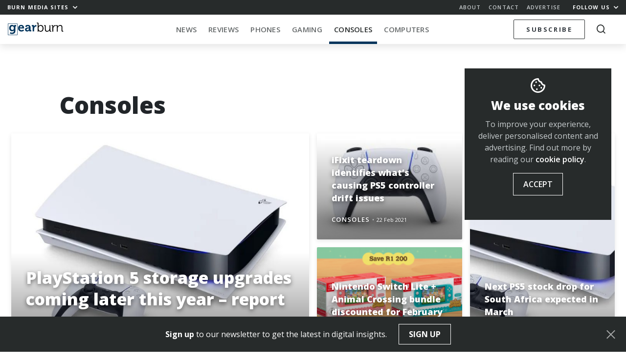

--- FILE ---
content_type: text/html; charset=UTF-8
request_url: https://memeburn.com/gearburn/category/consoles/page/4/
body_size: 21217
content:
<!DOCTYPE html>
<html lang="en-ZA">
<head>
	<meta charset="UTF-8">
	<meta http-equiv="X-UA-Compatible" content="IE=edge">
	<meta name="viewport" content="width=device-width, initial-scale=1, shrink-to-fit=no">
	<meta name="mobile-web-app-capable" content="yes">
	<meta name="apple-mobile-web-app-capable" content="yes">
	<meta name="apple-mobile-web-app-title" content="Gearburn - Incisive reviews for the gadget and gaming obsessed">
	<link rel="profile" href="http://gmpg.org/xfn/11">
	<link rel="pingback" href="https://memeburn.com/gearburn/xmlrpc.php">
	<link rel="shortcut icon" href="https://memeburn.com/gearburn/wp-content/themes/Burnmedia/favicon.ico" />
	<meta name='robots' content='index, follow, max-image-preview:large, max-snippet:-1, max-video-preview:-1' />

	<!-- This site is optimized with the Yoast SEO plugin v17.4 - https://yoast.com/wordpress/plugins/seo/ -->
	<title>Consoles Archives - Page 4 of 33 - Gearburn</title>
	<link rel="canonical" href="https://memeburn.com/gearburn/category/consoles/page/4/" />
	<link rel="prev" href="https://memeburn.com/gearburn/category/consoles/page/3/" />
	<link rel="next" href="https://memeburn.com/gearburn/category/consoles/page/5/" />
	<meta property="og:locale" content="en_US" />
	<meta property="og:type" content="article" />
	<meta property="og:title" content="Consoles Archives - Page 4 of 33 - Gearburn" />
	<meta property="og:url" content="https://memeburn.com/gearburn/category/consoles/" />
	<meta property="og:site_name" content="Gearburn" />
	<meta name="twitter:card" content="summary_large_image" />
	<meta name="twitter:site" content="@gearburn" />
	<script type="application/ld+json" class="yoast-schema-graph">{"@context":"https://schema.org","@graph":[{"@type":"WebSite","@id":"https://memeburn.com/gearburn/#website","url":"https://memeburn.com/gearburn/","name":"Gearburn","description":"Incisive reviews for the gadget and gaming obsessed","potentialAction":[{"@type":"SearchAction","target":{"@type":"EntryPoint","urlTemplate":"https://memeburn.com/gearburn/?s={search_term_string}"},"query-input":"required name=search_term_string"}],"inLanguage":"en-ZA"},{"@type":"CollectionPage","@id":"https://memeburn.com/gearburn/category/consoles/page/4/#webpage","url":"https://memeburn.com/gearburn/category/consoles/page/4/","name":"Consoles Archives - Page 4 of 33 - Gearburn","isPartOf":{"@id":"https://memeburn.com/gearburn/#website"},"breadcrumb":{"@id":"https://memeburn.com/gearburn/category/consoles/page/4/#breadcrumb"},"inLanguage":"en-ZA","potentialAction":[{"@type":"ReadAction","target":["https://memeburn.com/gearburn/category/consoles/page/4/"]}]},{"@type":"BreadcrumbList","@id":"https://memeburn.com/gearburn/category/consoles/page/4/#breadcrumb","itemListElement":[{"@type":"ListItem","position":1,"name":"Home","item":"https://memeburn.com/gearburn/"},{"@type":"ListItem","position":2,"name":"Consoles"}]}]}</script>
	<!-- / Yoast SEO plugin. -->


<link rel='dns-prefetch' href='//cdnjs.cloudflare.com' />
<link rel='dns-prefetch' href='//platform.twitter.com' />
<link rel='dns-prefetch' href='//fonts.googleapis.com' />
<link rel='dns-prefetch' href='//s.w.org' />
<link rel='dns-prefetch' href='//m9m6e2w5.stackpathcdn.com' />
<link rel='dns-prefetch' href='//cdn.shareaholic.net' />
<link rel='dns-prefetch' href='//www.shareaholic.net' />
<link rel='dns-prefetch' href='//analytics.shareaholic.com' />
<link rel='dns-prefetch' href='//recs.shareaholic.com' />
<link rel='dns-prefetch' href='//partner.shareaholic.com' />
<link rel="alternate" type="application/octet-stream" title="Gearburn &raquo; Feed" href="https://memeburn.com/gearburn/feed/" />
<link rel="alternate" type="application/octet-stream" title="Gearburn &raquo; Comments Feed" href="https://memeburn.com/gearburn/comments/feed/" />
<link rel="alternate" type="application/octet-stream" title="Gearburn &raquo; Consoles Category Feed" href="https://memeburn.com/gearburn/category/consoles/feed/" />
<!-- Shareaholic - https://www.shareaholic.com -->
<link rel='preload' href='//cdn.shareaholic.net/assets/pub/shareaholic.js' as='script'/>
<script data-no-minify='1' data-cfasync='false'>
_SHR_SETTINGS = {"endpoints":{"local_recs_url":"https:\/\/memeburn.com\/gearburn\/wp-admin\/admin-ajax.php?action=shareaholic_permalink_related","ajax_url":"https:\/\/memeburn.com\/gearburn\/wp-admin\/admin-ajax.php"},"site_id":"7e1c171cc04925d4904be08b57823443"};
</script>
<script data-no-minify='1' data-cfasync='false' src='//cdn.shareaholic.net/assets/pub/shareaholic.js' data-shr-siteid='7e1c171cc04925d4904be08b57823443' async ></script>

<!-- Shareaholic Content Tags -->
<meta name='shareaholic:site_name' content='Gearburn' />
<meta name='shareaholic:language' content='en-ZA' />
<meta name='shareaholic:article_visibility' content='private' />
<meta name='shareaholic:site_id' content='7e1c171cc04925d4904be08b57823443' />
<meta name='shareaholic:wp_version' content='9.7.1' />

<!-- Shareaholic Content Tags End -->
		<script type="text/javascript">
			window._wpemojiSettings = {"baseUrl":"https:\/\/s.w.org\/images\/core\/emoji\/13.1.0\/72x72\/","ext":".png","svgUrl":"https:\/\/s.w.org\/images\/core\/emoji\/13.1.0\/svg\/","svgExt":".svg","source":{"concatemoji":"https:\/\/memeburn.com\/gearburn\/wp-includes\/js\/wp-emoji-release.min.js?ver=5.8.1"}};
			!function(e,a,t){var n,r,o,i=a.createElement("canvas"),p=i.getContext&&i.getContext("2d");function s(e,t){var a=String.fromCharCode;p.clearRect(0,0,i.width,i.height),p.fillText(a.apply(this,e),0,0);e=i.toDataURL();return p.clearRect(0,0,i.width,i.height),p.fillText(a.apply(this,t),0,0),e===i.toDataURL()}function c(e){var t=a.createElement("script");t.src=e,t.defer=t.type="text/javascript",a.getElementsByTagName("head")[0].appendChild(t)}for(o=Array("flag","emoji"),t.supports={everything:!0,everythingExceptFlag:!0},r=0;r<o.length;r++)t.supports[o[r]]=function(e){if(!p||!p.fillText)return!1;switch(p.textBaseline="top",p.font="600 32px Arial",e){case"flag":return s([127987,65039,8205,9895,65039],[127987,65039,8203,9895,65039])?!1:!s([55356,56826,55356,56819],[55356,56826,8203,55356,56819])&&!s([55356,57332,56128,56423,56128,56418,56128,56421,56128,56430,56128,56423,56128,56447],[55356,57332,8203,56128,56423,8203,56128,56418,8203,56128,56421,8203,56128,56430,8203,56128,56423,8203,56128,56447]);case"emoji":return!s([10084,65039,8205,55357,56613],[10084,65039,8203,55357,56613])}return!1}(o[r]),t.supports.everything=t.supports.everything&&t.supports[o[r]],"flag"!==o[r]&&(t.supports.everythingExceptFlag=t.supports.everythingExceptFlag&&t.supports[o[r]]);t.supports.everythingExceptFlag=t.supports.everythingExceptFlag&&!t.supports.flag,t.DOMReady=!1,t.readyCallback=function(){t.DOMReady=!0},t.supports.everything||(n=function(){t.readyCallback()},a.addEventListener?(a.addEventListener("DOMContentLoaded",n,!1),e.addEventListener("load",n,!1)):(e.attachEvent("onload",n),a.attachEvent("onreadystatechange",function(){"complete"===a.readyState&&t.readyCallback()})),(n=t.source||{}).concatemoji?c(n.concatemoji):n.wpemoji&&n.twemoji&&(c(n.twemoji),c(n.wpemoji)))}(window,document,window._wpemojiSettings);
		</script>
		<style type="text/css">
img.wp-smiley,
img.emoji {
	display: inline !important;
	border: none !important;
	box-shadow: none !important;
	height: 1em !important;
	width: 1em !important;
	margin: 0 .07em !important;
	vertical-align: -0.1em !important;
	background: none !important;
	padding: 0 !important;
}
</style>
	<link rel='stylesheet' id='wp-block-library-css'  href='https://memeburn.com/gearburn/wp-includes/css/dist/block-library/style.min.css?ver=5.8.1' type='text/css' media='all' />
<style id='wp-block-library-inline-css' type='text/css'>
.has-text-align-justify{text-align:justify;}
</style>
<link rel='stylesheet' id='mediaelement-css'  href='https://memeburn.com/gearburn/wp-includes/js/mediaelement/mediaelementplayer-legacy.min.css?ver=4.2.16' type='text/css' media='all' />
<link rel='stylesheet' id='wp-mediaelement-css'  href='https://memeburn.com/gearburn/wp-includes/js/mediaelement/wp-mediaelement.min.css?ver=5.8.1' type='text/css' media='all' />
<link rel='stylesheet' id='OwlCarousel-css'  href='//cdnjs.cloudflare.com/ajax/libs/OwlCarousel2/2.3.4/assets/owl.carousel.min.css?ver=5.8.1' type='text/css' media='all' />
<link rel='stylesheet' id='burnmedia-styles-css'  href='https://memeburn.com/gearburn/wp-content/themes/Burnmedia/css/theme.min.css?ver=.1629292139' type='text/css' media='all' />
<link crossorigin="anonymous" rel='stylesheet' id=' add_google_fonts -css'  href='//fonts.googleapis.com/css?family=Open+Sans%3A400%2C400i%2C600%2C700%2C800&#038;ver=5.8.1' type='text/css' media='all' />
<link rel='stylesheet' id='jetpack_css-css'  href='https://memeburn.com/gearburn/wp-content/plugins/jetpack/css/jetpack.css?ver=10.9' type='text/css' media='all' />
<script type='text/javascript' src='https://memeburn.com/gearburn/wp-includes/js/jquery/jquery.min.js?ver=3.6.0' id='jquery-core-js'></script>
<script type='text/javascript' src='https://memeburn.com/gearburn/wp-includes/js/jquery/jquery-migrate.min.js?ver=3.3.2' id='jquery-migrate-js'></script>
<link rel="https://api.w.org/" href="https://memeburn.com/gearburn/wp-json/" /><link rel="alternate" type="application/json" href="https://memeburn.com/gearburn/wp-json/wp/v2/categories/5656" /><link rel="EditURI" type="application/rsd+xml" title="RSD" href="https://memeburn.com/gearburn/xmlrpc.php?rsd" />
<link rel="wlwmanifest" type="application/wlwmanifest+xml" href="https://memeburn.com/gearburn/wp-includes/wlwmanifest.xml" /> 
<meta name="generator" content="WordPress 5.8.1" />
<!-- HFCM by 99 Robots - Snippet # 2: Facebook Pixel -->
<!-- Facebook Pixel Code -->
<script>
  !function(f,b,e,v,n,t,s)
  {if(f.fbq)return;n=f.fbq=function(){n.callMethod?
  n.callMethod.apply(n,arguments):n.queue.push(arguments)};
  if(!f._fbq)f._fbq=n;n.push=n;n.loaded=!0;n.version='2.0';
  n.queue=[];t=b.createElement(e);t.async=!0;
  t.src=v;s=b.getElementsByTagName(e)[0];
  s.parentNode.insertBefore(t,s)}(window, document,'script',
  'https://connect.facebook.net/en_US/fbevents.js');
  fbq('init', '2838944612989407');
  fbq('track', 'PageView');
</script>
<noscript><img height="1" width="1" style="display:none"
  src="https://www.facebook.com/tr?id=2838944612989407&ev=PageView&noscript=1"
/></noscript>
<!-- End Facebook Pixel Code -->
<!-- /end HFCM by 99 Robots -->
<!-- HFCM by 99 Robots - Snippet # 3: Favicon -->
<link rel="icon" href="https://memeburn.com/gearburn/wp-content/uploads/sites/3/2019/04/cropped-ic_gearburn-32x32.png" sizes="32x32" />
<link rel="icon" href="https://memeburn.com/gearburn/wp-content/uploads/sites/3/2019/04/cropped-ic_gearburn-192x192.png" sizes="192x192" />
<link rel="apple-touch-icon-precomposed" href="https://memeburn.com/gearburn/wp-content/uploads/sites/3/2019/04/cropped-ic_gearburn-180x180.png" />
<meta name="msapplication-TileImage" content="https://memeburn.com/gearburn/wp-content/uploads/sites/3/2019/04/cropped-ic_gearburn-270x270.png" />
<!-- /end HFCM by 99 Robots -->
<!-- HFCM by 99 Robots - Snippet # 6: 1x1 RO header -->
<script async src="https://securepubads.g.doubleclick.net/tag/js/gpt.js"></script>
<script>
  window.googletag = window.googletag || {cmd: []};
  googletag.cmd.push(function() {
    googletag.defineSlot('/6979103/GearResponsive_Overlay', [1, 1], 'div-gpt-ad-1600333132667-0').addService(googletag.pubads());
    googletag.enableServices();
  });
</script>
<!-- /end HFCM by 99 Robots -->
<!-- HFCM by 99 Robots - Snippet # 8: Google Tag Manager (GTM) head tag -->
<!-- Google Tag Manager -->
<script>(function(w,d,s,l,i){w[l]=w[l]||[];w[l].push({'gtm.start':
new Date().getTime(),event:'gtm.js'});var f=d.getElementsByTagName(s)[0],
j=d.createElement(s),dl=l!='dataLayer'?'&l='+l:'';j.async=true;j.src=
'https://www.googletagmanager.com/gtm.js?id='+i+dl;f.parentNode.insertBefore(j,f);
})(window,document,'script','dataLayer','GTM-NWFKPQPJ');</script>
<!-- End Google Tag Manager -->
<!-- /end HFCM by 99 Robots -->
<style type='text/css'>img#wpstats{display:none}</style>
	<style type="text/css">.recentcomments a{display:inline !important;padding:0 !important;margin:0 !important;}</style><!-- There is no amphtml version available for this URL. --><link rel="icon" href="https://memeburn.com/gearburn/wp-content/uploads/sites/3/2019/04/cropped-ic_gearburn-32x32.png" sizes="32x32" />
<link rel="icon" href="https://memeburn.com/gearburn/wp-content/uploads/sites/3/2019/04/cropped-ic_gearburn-192x192.png" sizes="192x192" />
<link rel="apple-touch-icon" href="https://memeburn.com/gearburn/wp-content/uploads/sites/3/2019/04/cropped-ic_gearburn-180x180.png" />
<meta name="msapplication-TileImage" content="https://memeburn.com/gearburn/wp-content/uploads/sites/3/2019/04/cropped-ic_gearburn-270x270.png" />

	<script>
    var googletag = googletag || {};
    googletag.cmd = googletag.cmd || [];
    (function() {
			var gads = document.createElement('script');
			gads.async = true;
			gads.type = 'text/javascript';
			var useSSL = 'https:' == document.location.protocol;
			gads.src = (useSSL ? 'https:' : 'http:') +
			'//www.googletagservices.com/tag/js/gpt.js';
			var node = document.getElementsByTagName('script')[0];
			node.parentNode.insertBefore(gads, node);
    })();
    </script>
    <script>
			let segments = 6
		let homepage = segments == 1
		let category = segments == 3
		let single =  segments == 4
		let desktop = window.innerWidth > 991
		let takeover = false
			
					googletag.cmd.push(function() {


						if (desktop) {
							
							if(takeover) {
								googletag.defineSlot('/6979103/Gearburn_CF_1400x740_skin', [1, 1], 'div-gpt-ad-1551778695940-0').addService(googletag.pubads());
							}

								googletag.defineSlot('/6979103/Gearburn_BL_ATF_970x250', [[970, 250], [728, 90], [970, 90]], 'div-gpt-ad-1551778115032-0').addService(googletag.pubads()).setTargeting('gburn','none');
								googletag.defineSlot('/6979103/Gearburn_BL_BTF_970x250', [[728, 90], [970, 250], [970, 90]], 'div-gpt-ad-1551778176956-0').addService(googletag.pubads()).setTargeting('gburn','none');
								googletag.defineSlot('/6979103/Gearburn_BL_BTF_970x250', [[728, 90], [970, 250], [970, 90]], 'div-gpt-ad-1551778176956-1').addService(googletag.pubads()).setTargeting('gburn','none');

								googletag.defineSlot('/6979103/Gearburn_HPS_BTF_300x600', [[300, 600], [160, 600], [300, 1050]], 'div-gpt-ad-1551778337303-0').addService(googletag.pubads()).setTargeting('gburn','none');

								googletag.defineSlot('/6979103/Gearburn_MR_ATF_300x250', [300, 250], 'div-gpt-ad-1551778402912-0').addService(googletag.pubads()).setTargeting('gburn','none');
								googletag.defineSlot('/6979103/Gearburn_MR_BTF_300x250', [300, 250], 'div-gpt-ad-1551778459837-0').addService(googletag.pubads()).setTargeting('gburn','none');

								googletag.defineSlot('/6979103/Gearburn_HPS_ATF_300x600', [[300, 1050], [300, 600], [160, 600]], 'div-gpt-ad-1551778261914-0').addService(googletag.pubads()).setTargeting('gburn','none');


						} else {

							// Mobile

								googletag.defineSlot('/6979103/Gearburn_Mobi_ATF_300x600', [300, 600], 'div-gpt-ad-1551863735528-0').addService(googletag.pubads()).setTargeting('gburn','none');
								googletag.defineSlot('/6979103/Gearburn_Mobi_BTF_300x250', [300, 250], 'div-gpt-ad-1551863977369-0').addService(googletag.pubads()).setTargeting('gburn','none');
								googletag.defineSlot('/6979103/Gearburn_Mobi_CTF_300x250', [300, 250], 'div-gpt-ad-1551863844527-0').addService(googletag.pubads()).setTargeting('gburn','none');

								googletag.defineSlot('/6979103/Gearburn_Mobi_ATF_300x250', [300, 250], 'div-gpt-ad-1551863596618-0').addService(googletag.pubads()).setTargeting('gburn','none');

								// 2021 Tags
								if(single) {
								googletag.defineSlot('/6979103/GearAnchor_Mobi_ATF_320x50', [[320, 50], [320, 100]], 'div-gpt-ad-1613728526651-0').addService(googletag.pubads()).setTargeting('gburn','none');
								googletag.defineSlot('/6979103/GearInPage_Mobi_ATF_300x250', [300, 250], 'div-gpt-ad-1613727901712-0').addService(googletag.pubads()).setTargeting('gburn','none');
								}
							}

						googletag.pubads().enableAsyncRendering();

						googletag.pubads().setTargeting('url','/gearburn/category/consoles/page/4/');
						googletag.enableServices();
					});
			
			    </script>

</head>
<body class="archive paged category category-consoles category-5656 paged-4 category-paged-4 site__3 group-blog hfeed">

<div class="hfeed site" id="page">

<div class="nav-headroom">

	<div class="nav-top">
		<div class="z-up z-up--charcoal">
			<div class="container-fluid">
				<div class="row">
					<div class="col-7 col-sm-4">
						<a href="#" class="h6 -bold toggle-body" data-toggleclass="burn-mega--open">Burn Media Sites <i class="ml-1 icon-chevron"></i></a> 
					</div>
					<div class="col-5 col-sm-8 text-right">
						<ul class="nav-top_links d-none d-sm-inline-block">
							<li><a href="https://memeburn.com/about" class="h6 -semibold">About</a></li>
							<li><a href="https://memeburn.com/contact" class="h6 -semibold">Contact</a></li>
							<li><a href="https://memeburn.com/advertise" class="h6 -semibold">Advertise</a></li>
						</ul>
						<a href="#" class="h6 -bold toggle-body" data-toggleclass="burn-social-list--open">Follow Us <i class="ml-1 icon-chevron"></i></a>
					</div>
				</div>
			</div>
		</div>

		<div class="burn-mega-menu">
		<div class="container-fluid">
      <div class="row">
        <div class="col-lg-10 offset-lg-1">
          <div class="row">
            <div class="col-3 d-none d-md-block">
              <ul class="burn-mega__sidemenu list-unstyled">
                <li class="bms site--1">
                  <a href="#memeburn" class="megaswitch themelink active" data-target="megasite-1">
                    <span>Memeburn</span>Tech-savvy insight and analysis
                  </a>
                </li>
                <li class="bms site--2">
                  <a href="#ventureburn" class="megaswitch themelink" data-target="megasite-2" >
                    <span>Ventureburn</span>Startup news for emerging markets
                  </a>
                </li>
                <li class="bms site--3">
                  <a href="#gearburn" class="megaswitch themelink" data-target="megasite-3" >
                    <span>Gearburn</span>Incisive reviews for the gadget obsessed
                  </a>
                </li>
                <li class="bms site--4">
                  <a href="#motorburn" class="megaswitch themelink" data-target="megasite-4" >
                    <span>Motorburn</span>Because cars are gadgets
                  </a>
                </li>
                <!-- <li class="bms site--5">
                  <a href="http://jobsburn.com" target="blank" class="themelink">
                    <span>Jobsburn</span>Digital industry jobs for the anti 9 to 5!
                  </a>
                </li> -->
              </ul>
            </div>
            <div class="col-12 col-md-9">

                            <div class="megasite megasite-1 site__1 active">
                <div class="row megabar">
                  <div class="col-8 col-md-4">
                  
                    <!-- Memeburn -->
                                          <a href="https://memeburn.com" class="logo__site logo__site--1"></a>
                    
                    <!-- Ventureburn -->
                    
                    <!-- Gearburn -->
                    
                    <!-- Motorburn -->
                                        
                  </div>
                  <div class="col-4 col-md-8 text-right">
                      <div class="d-none d-md-block">
                      
                  
                    <!-- Memeburn -->
                                          <a href="https://memeburn.com/" class="burn-mega__more float-right">More<i class="icon-chevron"></i></a>
                    
                    <!-- Ventureburn -->
                    
                    <!-- Gearburn -->
                    
                    <!-- Motorburn -->
                                        
                        <div class="menu-primary-menu-container"><ul id="nav-bar-menu" class="nav-bar__categories nav-bar__categories--drop"><li itemscope="itemscope" itemtype="https://www.schema.org/SiteNavigationElement" id="menu-item-173981" class="menu-item menu-item-type-custom menu-item-object-custom menu-item-173981 nav-item"><a title="Technology" href="https://memeburn.com/gearburn/" class="nav-link">Technology</a></li>
<li itemscope="itemscope" itemtype="https://www.schema.org/SiteNavigationElement" id="menu-item-155692" class="menu-item menu-item-type-custom menu-item-object-custom menu-item-has-children dropdown menu-item-155692 nav-item"><a title="South Africa" href="https://memeburn.com/tag/south-africa" class="nav-link">South Africa</a>
<ul class="dropdown-menu"  role="menu">
	<li itemscope="itemscope" itemtype="https://www.schema.org/SiteNavigationElement" id="menu-item-156990" class="menu-item menu-item-type-custom menu-item-object-custom menu-item-156990 nav-item"><a title="Cape Town" href="https://memeburn.com/tag/cape-town" class="dropdown-item">Cape Town</a></li>
	<li itemscope="itemscope" itemtype="https://www.schema.org/SiteNavigationElement" id="menu-item-156992" class="menu-item menu-item-type-custom menu-item-object-custom menu-item-156992 nav-item"><a title="Johannesburg" href="https://memeburn.com/tag/johannesburg" class="dropdown-item">Johannesburg</a></li>
</ul>
</li>
<li itemscope="itemscope" itemtype="https://www.schema.org/SiteNavigationElement" id="menu-item-140257" class="menu-item menu-item-type-taxonomy menu-item-object-category menu-item-140257 nav-item"><a title="TV &amp; Movies" href="https://memeburn.com/category/geek-culture/tv-movies/" class="nav-link">TV &#038; Movies</a></li>
<li itemscope="itemscope" itemtype="https://www.schema.org/SiteNavigationElement" id="menu-item-48042" class="menu-item menu-item-type-custom menu-item-object-custom menu-item-has-children dropdown menu-item-48042 nav-item"><a title="Social Media" href="/category/social-media" class="nav-link">Social Media</a>
<ul class="dropdown-menu"  role="menu">
	<li itemscope="itemscope" itemtype="https://www.schema.org/SiteNavigationElement" id="menu-item-48070" class="menu-item menu-item-type-taxonomy menu-item-object-category menu-item-48070 nav-item"><a title="Facebook" href="https://memeburn.com/category/social-media/facebook/" class="dropdown-item">Facebook</a></li>
	<li itemscope="itemscope" itemtype="https://www.schema.org/SiteNavigationElement" id="menu-item-140245" class="menu-item menu-item-type-taxonomy menu-item-object-category menu-item-140245 nav-item"><a title="Instagram" href="https://memeburn.com/category/social-media/instagram/" class="dropdown-item">Instagram</a></li>
	<li itemscope="itemscope" itemtype="https://www.schema.org/SiteNavigationElement" id="menu-item-140248" class="menu-item menu-item-type-taxonomy menu-item-object-category menu-item-140248 nav-item"><a title="Snapchat" href="https://memeburn.com/category/social-media/snapchat/" class="dropdown-item">Snapchat</a></li>
	<li itemscope="itemscope" itemtype="https://www.schema.org/SiteNavigationElement" id="menu-item-48076" class="menu-item menu-item-type-taxonomy menu-item-object-category menu-item-48076 nav-item"><a title="Twitter" href="https://memeburn.com/category/social-media/twitter/" class="dropdown-item">Twitter</a></li>
	<li itemscope="itemscope" itemtype="https://www.schema.org/SiteNavigationElement" id="menu-item-140251" class="menu-item menu-item-type-taxonomy menu-item-object-category menu-item-140251 nav-item"><a title="YouTube" href="https://memeburn.com/category/social-media/youtube/" class="dropdown-item">YouTube</a></li>
	<li itemscope="itemscope" itemtype="https://www.schema.org/SiteNavigationElement" id="menu-item-140250" class="menu-item menu-item-type-taxonomy menu-item-object-category menu-item-140250 nav-item"><a title="WhatsApp" href="https://memeburn.com/category/social-media/whatsapp/" class="dropdown-item">WhatsApp</a></li>
</ul>
</li>
<li itemscope="itemscope" itemtype="https://www.schema.org/SiteNavigationElement" id="menu-item-158590" class="menu-item menu-item-type-taxonomy menu-item-object-category menu-item-158590 nav-item"><a title="Apps" href="https://memeburn.com/category/tech-industry-news/programs-apps/" class="nav-link">Apps</a></li>
<li itemscope="itemscope" itemtype="https://www.schema.org/SiteNavigationElement" id="menu-item-170749" class="menu-item menu-item-type-custom menu-item-object-custom menu-item-170749 nav-item"><a title="Eskom Crisis" href="https://memeburn.com/tag/Eskom" class="nav-link">Eskom Crisis</a></li>
</ul></div>                      </div>
                      <div class="d-md-none megatoggle float-right" data-target="megasite-1"></div>
                  </div>
                  <div class="col-12">
                    <hr class="megabar--bb">
                  </div>
                </div>
                <div class="row mb-md-4 megacontent">
                                              <div class="col-sm-4">
                            <div class="postblock postblock--xs-mini postblock--grid postblock--no-excerpt">
                                  <article class="post-189005 post type-post status-publish format-standard has-post-thumbnail hentry category-entrepreneurship category-general-tech category-news category-startup-news category-startups tag-aurora-tech-award tag-female-founders tag-fintech tag-south-africa tag-startups tag-tech-ecosystem tag-women-in-tech" id="post-189005">

    <header class="entry-header">
    <a href="https://memeburn.com/2026/01/south-african-fintech-mybento-puts-local-female-led-tech-on-the-global-map/" rel="bookmark">    <div class="img postimage lazy" style="background-image:url(https://memeburn.com/gearburn/wp-content/uploads/2026/01/Aurora-300x169.png)"></div>
    <div class="img thumb d-sm-none lazy" style="background-image:url(https://memeburn.com/gearburn/wp-content/uploads/2026/01/Aurora-150x150.png)"></div>
    </a>

      <h2 class="entry-title"><a href="https://memeburn.com/2026/01/south-african-fintech-mybento-puts-local-female-led-tech-on-the-global-map/" rel="bookmark">South African Fintech MyBento Puts Local Female-Led Tech On The Global Map</a></h2>
    </header><!-- .entry-header -->

    <div class="entry-content">

      <p>South Africa’s technology ecosystem continues to quietly produce globally competitive startups, and this time the spotlight is firmly on female-led innovation. Local fintech business&#8230;</p>

    </div><!-- .entry-content -->

    <footer>
      
          <div class="entry-meta">
            <span class="byline"> <span class="author vcard"><a class="url fn n" href="https://memeburn.com/author/staff-reporter/">Staff Reporter</a></span></span>            <span class="category"><a href="https://memeburn.com/category/burn-media/ventureburn/entrepreneurship/">Entrepreneurship</a></span>            <span class="divdot">•</span>
            <span class="posted-on"><a href="https://memeburn.com/2026/01/south-african-fintech-mybento-puts-local-female-led-tech-on-the-global-map/" rel="bookmark"><time class="timeago entry-date published updated" datetime="2026-01-21T13:40:14+02:00">21 Jan 2026</time></a></span>          </div><!-- .entry-meta -->

          </footer>

  </article><!-- #post-## -->
                            </div>
                          </div>
                                                  <div class="col-sm-4">
                            <div class="postblock postblock--xs-mini postblock--grid postblock--no-excerpt">
                                  <article class="post-188998 post type-post status-publish format-standard has-post-thumbnail hentry category-gearburn category-mobile category-mobile-operators-internet category-news tag-android tag-mid-tier-devices tag-mobile-tech tag-oppo tag-reno15 tag-smartphones tag-south-africa" id="post-188998">

    <header class="entry-header">
    <a href="https://memeburn.com/2026/01/oppos-reno15-series-signals-a-maturing-premium-mid-tier-smartphone-market-in-south-africa/" rel="bookmark">    <div class="img postimage lazy" style="background-image:url(https://memeburn.com/gearburn/wp-content/uploads/2026/01/oppo-reno-15.1-300x211.png)"></div>
    <div class="img thumb d-sm-none lazy" style="background-image:url(https://memeburn.com/gearburn/wp-content/uploads/2026/01/oppo-reno-15.1-150x150.png)"></div>
    </a>

      <h2 class="entry-title"><a href="https://memeburn.com/2026/01/oppos-reno15-series-signals-a-maturing-premium-mid-tier-smartphone-market-in-south-africa/" rel="bookmark">OPPO’s Reno15 Series Signals a Maturing Premium Mid-Tier Smartphone Market in South Africa</a></h2>
    </header><!-- .entry-header -->

    <div class="entry-content">

      <p>South Africa’s smartphone market has entered a more measured phase. Instead of chasing extremes, consumers are looking for devices that fit into everyday life&#8230;</p>

    </div><!-- .entry-content -->

    <footer>
      
          <div class="entry-meta">
            <span class="byline"> <span class="author vcard"><a class="url fn n" href="https://memeburn.com/author/staff-reporter/">Staff Reporter</a></span></span>            <span class="category"><a href="https://memeburn.com/category/burn-media/gearburn/">Gearburn</a></span>            <span class="divdot">•</span>
            <span class="posted-on"><a href="https://memeburn.com/2026/01/oppos-reno15-series-signals-a-maturing-premium-mid-tier-smartphone-market-in-south-africa/" rel="bookmark"><time class="timeago entry-date published updated" datetime="2026-01-21T13:16:02+02:00">21 Jan 2026</time></a></span>          </div><!-- .entry-meta -->

          </footer>

  </article><!-- #post-## -->
                            </div>
                          </div>
                                                  <div class="col-sm-4">
                            <div class="postblock postblock--xs-mini postblock--grid postblock--no-excerpt">
                                  <article class="post-188976 post type-post status-publish format-standard has-post-thumbnail hentry category-ces category-gearburn category-general-tech category-news tag-ai-devices tag-ces-2026 tag-consumer-tech tag-gadgets tag-innovation tag-south-africa" id="post-188976">

    <header class="entry-header">
    <a href="https://memeburn.com/2026/01/the-weirdest-ces-2026-tech-people-might-actually-use-in-south-africa/" rel="bookmark">    <div class="img postimage lazy" style="background-image:url(https://memeburn.com/gearburn/wp-content/uploads/2026/01/gettyimages-free-300x169.jpg)"></div>
    <div class="img thumb d-sm-none lazy" style="background-image:url(https://memeburn.com/gearburn/wp-content/uploads/2026/01/gettyimages-free-150x150.jpg)"></div>
    </a>

      <h2 class="entry-title"><a href="https://memeburn.com/2026/01/the-weirdest-ces-2026-tech-people-might-actually-use-in-south-africa/" rel="bookmark">The Weirdest CES 2026 Tech People Might Actually Use In South Africa</a></h2>
    </header><!-- .entry-header -->

    <div class="entry-content">

      <p>Every January, CES reminds us that the future rarely arrives neatly packaged. Some products feel years away from real use, while others look strange&#8230;</p>

    </div><!-- .entry-content -->

    <footer>
      
          <div class="entry-meta">
            <span class="byline"> <span class="author vcard"><a class="url fn n" href="https://memeburn.com/author/staff-reporter/">Staff Reporter</a></span></span>            <span class="category"><a href="https://memeburn.com/category/tech-industry-news/conferences/ces/">CES</a></span>            <span class="divdot">•</span>
            <span class="posted-on"><a href="https://memeburn.com/2026/01/the-weirdest-ces-2026-tech-people-might-actually-use-in-south-africa/" rel="bookmark"><time class="timeago entry-date published updated" datetime="2026-01-20T10:37:15+02:00">20 Jan 2026</time></a></span>          </div><!-- .entry-meta -->

          </footer>

  </article><!-- #post-## -->
                            </div>
                          </div>
                        
                    
                                      <div class="col-12 text-right d-md-none site--1">
                      <a href="#" class="burn-mega__more mt-0 mb-3">More<i class="icon-chevron"></i></a>
                  </div>
                </div>
              </div>
                            <div class="megasite megasite-2 site__2">
                <div class="row megabar">
                  <div class="col-8 col-md-4">
                  
                    <!-- Memeburn -->
                    
                    <!-- Ventureburn -->
                                          <a href="https://ventureburn.com" class="logo__site logo__site--2"></a>
                    
                    <!-- Gearburn -->
                    
                    <!-- Motorburn -->
                                        
                  </div>
                  <div class="col-4 col-md-8 text-right">
                      <div class="d-none d-md-block">
                      
                  
                    <!-- Memeburn -->
                    
                    <!-- Ventureburn -->
                                          <a href="https://ventureburn.com/" class="burn-mega__more float-right">More<i class="icon-chevron"></i></a>
                    
                    <!-- Gearburn -->
                    
                    <!-- Motorburn -->
                                        
                        <div class="menu-primary-menu-container"><ul id="nav-bar-menu" class="nav-bar__categories nav-bar__categories--drop"><li itemscope="itemscope" itemtype="https://www.schema.org/SiteNavigationElement" id="menu-item-149823" class="menu-item menu-item-type-taxonomy menu-item-object-category menu-item-149823 nav-item"><a title="News" href="https://ventureburn.com/category/startup-news/" class="nav-link">News</a></li>
<li itemscope="itemscope" itemtype="https://www.schema.org/SiteNavigationElement" id="menu-item-62226" class="menu-item menu-item-type-taxonomy menu-item-object-category menu-item-62226 nav-item"><a title="Startups" href="https://ventureburn.com/category/startups/" class="nav-link">Startups</a></li>
<li itemscope="itemscope" itemtype="https://www.schema.org/SiteNavigationElement" id="menu-item-62355" class="menu-item menu-item-type-taxonomy menu-item-object-category menu-item-62355 nav-item"><a title="Venture Capital" href="https://ventureburn.com/category/venture-capital/" class="nav-link">Venture Capital</a></li>
<li itemscope="itemscope" itemtype="https://www.schema.org/SiteNavigationElement" id="menu-item-126824" class="menu-item menu-item-type-taxonomy menu-item-object-category menu-item-126824 nav-item"><a title="Crypto" href="https://ventureburn.com/category/cryptocurrency/" class="nav-link">Crypto</a></li>
<li itemscope="itemscope" itemtype="https://www.schema.org/SiteNavigationElement" id="menu-item-119848" class="menu-item menu-item-type-taxonomy menu-item-object-category menu-item-119848 nav-item"><a title="Events" href="https://ventureburn.com/category/events/" class="nav-link">Events</a></li>
<li itemscope="itemscope" itemtype="https://www.schema.org/SiteNavigationElement" id="menu-item-149909" class="menu-item menu-item-type-taxonomy menu-item-object-category menu-item-149909 nav-item"><a title="Directories" href="https://ventureburn.com/category/startup-directories/" class="nav-link">Directories</a></li>
</ul></div>                      </div>
                      <div class="d-md-none megatoggle float-right" data-target="megasite-2"></div>
                  </div>
                  <div class="col-12">
                    <hr class="megabar--bb">
                  </div>
                </div>
                <div class="row mb-md-4 megacontent">
                                              <div class="col-sm-4">
                            <div class="postblock postblock--xs-mini postblock--grid postblock--no-excerpt">
                                  <article class="post-187329 post type-post status-publish format-standard has-post-thumbnail hentry category-emerging-markets-2 category-entrepreneurship category-news tag-agri-tech-startups-food-systems-innovation-climate-smart-farming-african-accelerators-innovate47-venture-building-startup-funding-opportunities" id="post-187329">

    <header class="entry-header">
    <a href="https://ventureburn.com/2025/08/innovate47-launches-global-food-agri-accelerator-to-back-climate-smart-startups/" rel="bookmark">    <div class="img postimage lazy" style="background-image:url(https://memeburn.com/gearburn/wp-content/uploads/sites/2/2025/08/Innovate-300x146.jpg)"></div>
    <div class="img thumb d-sm-none lazy" style="background-image:url(https://memeburn.com/gearburn/wp-content/uploads/sites/2/2025/08/Innovate-150x150.jpg)"></div>
    </a>

      <h2 class="entry-title"><a href="https://ventureburn.com/2025/08/innovate47-launches-global-food-agri-accelerator-to-back-climate-smart-startups/" rel="bookmark">Innovate47 Launches Global Food &amp; Agri Accelerator to Back Climate-Smart Startups</a></h2>
    </header><!-- .entry-header -->

    <div class="entry-content">

      <div style='display:none;' class='shareaholic-canvas' data-app='share_buttons' data-title='Innovate47 Launches Global Food &amp;amp; Agri Accelerator to Back Climate-Smart Startups' data-link='https://ventureburn.com/2025/08/innovate47-launches-global-food-agri-accelerator-to-back-climate-smart-startups/' data-app-id-name='category_above_content'></div><p> Innovate47, the global venture builder and entrepreneur support organisation, has launched a new Food &amp; Agri Accelerator to help founders reshape food systems and&#8230;</p>
<div style='display:none;' class='shareaholic-canvas' data-app='share_buttons' data-title='Innovate47 Launches Global Food &amp;amp; Agri Accelerator to Back Climate-Smart Startups' data-link='https://ventureburn.com/2025/08/innovate47-launches-global-food-agri-accelerator-to-back-climate-smart-startups/' data-app-id-name='category_below_content'></div>
    </div><!-- .entry-content -->

    <footer>
      
          <div class="entry-meta">
            <span class="byline"> <span class="author vcard"><a class="url fn n" href="https://ventureburn.com/author/staff-reporter/">Staff Reporter</a></span></span>            <span class="category"><a href="https://ventureburn.com/category/emerging-markets-2/">Emerging Markets</a></span>            <span class="divdot">•</span>
            <span class="posted-on"><a href="https://ventureburn.com/2025/08/innovate47-launches-global-food-agri-accelerator-to-back-climate-smart-startups/" rel="bookmark"><time class="timeago entry-date published updated" datetime="2025-08-20T12:44:29+02:00">20 Aug 2025</time></a></span>          </div><!-- .entry-meta -->

          </footer>

  </article><!-- #post-## -->
                            </div>
                          </div>
                                                  <div class="col-sm-4">
                            <div class="postblock postblock--xs-mini postblock--grid postblock--no-excerpt">
                                  <article class="post-187326 post type-post status-publish format-standard has-post-thumbnail hentry category-news category-partner-content tag-nigeria-oil-and-gas-simbi-wabote-local-content-development-ncdmb-african-energy-policy-industrial-transformation-oil-and-gas-roadmap-nigerian-content-development" id="post-187326">

    <header class="entry-header">
    <a href="https://ventureburn.com/2025/08/simbi-wabotes-10-year-roadmap-how-nigeria-achieved-54-local-content-growth/" rel="bookmark">    <div class="img postimage lazy" style="background-image:url(https://memeburn.com/gearburn/wp-content/uploads/sites/2/2025/08/Oil-300x200.jpg)"></div>
    <div class="img thumb d-sm-none lazy" style="background-image:url(https://memeburn.com/gearburn/wp-content/uploads/sites/2/2025/08/Oil-150x150.jpg)"></div>
    </a>

      <h2 class="entry-title"><a href="https://ventureburn.com/2025/08/simbi-wabotes-10-year-roadmap-how-nigeria-achieved-54-local-content-growth/" rel="bookmark">Simbi Wabote&#8217;s 10-Year Roadmap: How Nigeria Achieved 54% Local Content Growth</a></h2>
    </header><!-- .entry-header -->

    <div class="entry-content">

      <div style='display:none;' class='shareaholic-canvas' data-app='share_buttons' data-title='Simbi Wabote&#039;s 10-Year Roadmap: How Nigeria Achieved 54% Local Content Growth' data-link='https://ventureburn.com/2025/08/simbi-wabotes-10-year-roadmap-how-nigeria-achieved-54-local-content-growth/' data-app-id-name='category_above_content'></div><p>When Simbi Wabote assumed leadership of Nigeria&#8217;s Content Development and Monitoring Board (NCDMB) in 2016, he inherited an oil industry where local participation had&#8230;</p>
<div style='display:none;' class='shareaholic-canvas' data-app='share_buttons' data-title='Simbi Wabote&#039;s 10-Year Roadmap: How Nigeria Achieved 54% Local Content Growth' data-link='https://ventureburn.com/2025/08/simbi-wabotes-10-year-roadmap-how-nigeria-achieved-54-local-content-growth/' data-app-id-name='category_below_content'></div>
    </div><!-- .entry-content -->

    <footer>
      
          <div class="entry-meta">
            <span class="byline"> <span class="author vcard"><a class="url fn n" href="https://ventureburn.com/author/suppliedcontent/">Supplied</a></span></span>            <span class="category"><a href="https://ventureburn.com/category/news/">News</a></span>            <span class="divdot">•</span>
            <span class="posted-on"><a href="https://ventureburn.com/2025/08/simbi-wabotes-10-year-roadmap-how-nigeria-achieved-54-local-content-growth/" rel="bookmark"><time class="timeago entry-date published updated" datetime="2025-08-20T12:31:48+02:00">20 Aug 2025</time></a></span>          </div><!-- .entry-meta -->

          </footer>

  </article><!-- #post-## -->
                            </div>
                          </div>
                                                  <div class="col-sm-4">
                            <div class="postblock postblock--xs-mini postblock--grid postblock--no-excerpt">
                                  <article class="post-187324 post type-post status-publish format-standard has-post-thumbnail hentry category-entrepreneurship category-news category-venture-capital tag-asset-management tag-aum-growth tag-financial-services tag-hedge-fund-strategies tag-institutional-investors tag-investment-trends tag-private-equity tag-retail-investors tag-south-africa-hedge-funds tag-venture-capital" id="post-187324">

    <header class="entry-header">
    <a href="https://ventureburn.com/2025/08/records-tumble-in-best-year-yet-for-south-africas-hedge-fund-industry/" rel="bookmark">    <div class="img postimage lazy" style="background-image:url(https://memeburn.com/gearburn/wp-content/uploads/sites/2/2022/04/ict-300x221.jpg)"></div>
    <div class="img thumb d-sm-none lazy" style="background-image:url(https://memeburn.com/gearburn/wp-content/uploads/sites/2/2022/04/ict-150x150.jpg)"></div>
    </a>

      <h2 class="entry-title"><a href="https://ventureburn.com/2025/08/records-tumble-in-best-year-yet-for-south-africas-hedge-fund-industry/" rel="bookmark">Records Tumble In Best Year Yet For South Africa’s Hedge Fund Industry</a></h2>
    </header><!-- .entry-header -->

    <div class="entry-content">

      <div style='display:none;' class='shareaholic-canvas' data-app='share_buttons' data-title='Records Tumble In Best Year Yet For South Africa’s Hedge Fund Industry' data-link='https://ventureburn.com/2025/08/records-tumble-in-best-year-yet-for-south-africas-hedge-fund-industry/' data-app-id-name='category_above_content'></div><p>South Africa’s hedge fund industry closed out 2024 with its strongest performance to date, according to the latest Novare Hedge Fund Survey. Assets under&#8230;</p>
<div style='display:none;' class='shareaholic-canvas' data-app='share_buttons' data-title='Records Tumble In Best Year Yet For South Africa’s Hedge Fund Industry' data-link='https://ventureburn.com/2025/08/records-tumble-in-best-year-yet-for-south-africas-hedge-fund-industry/' data-app-id-name='category_below_content'></div>
    </div><!-- .entry-content -->

    <footer>
      
          <div class="entry-meta">
            <span class="byline"> <span class="author vcard"><a class="url fn n" href="https://ventureburn.com/author/staff-reporter/">Staff Reporter</a></span></span>            <span class="category"><a href="https://ventureburn.com/category/entrepreneurship/">Entrepreneurship</a></span>            <span class="divdot">•</span>
            <span class="posted-on"><a href="https://ventureburn.com/2025/08/records-tumble-in-best-year-yet-for-south-africas-hedge-fund-industry/" rel="bookmark"><time class="timeago entry-date published updated" datetime="2025-08-18T11:32:30+02:00">18 Aug 2025</time></a></span>          </div><!-- .entry-meta -->

          </footer>

  </article><!-- #post-## -->
                            </div>
                          </div>
                        
                    
                                      <div class="col-12 text-right d-md-none site--2">
                      <a href="#" class="burn-mega__more mt-0 mb-3">More<i class="icon-chevron"></i></a>
                  </div>
                </div>
              </div>
                            <div class="megasite megasite-3 site__3">
                <div class="row megabar">
                  <div class="col-8 col-md-4">
                  
                    <!-- Memeburn -->
                    
                    <!-- Ventureburn -->
                    
                    <!-- Gearburn -->
                                          <a href="https://memeburn.com/gearburn" class="logo__site logo__site--3"></a>
                    
                    <!-- Motorburn -->
                                        
                  </div>
                  <div class="col-4 col-md-8 text-right">
                      <div class="d-none d-md-block">
                      
                  
                    <!-- Memeburn -->
                    
                    <!-- Ventureburn -->
                    
                    <!-- Gearburn -->
                                          <a href="https://memeburn.com/gearburn" class="burn-mega__more float-right">More<i class="icon-chevron"></i></a>
                    
                    <!-- Motorburn -->
                                        
                        <div class="menu-gadgets-container"><ul id="nav-bar-menu" class="nav-bar__categories nav-bar__categories--drop"><li itemscope="itemscope" itemtype="https://www.schema.org/SiteNavigationElement" id="menu-item-118263" class="menu-item menu-item-type-taxonomy menu-item-object-category menu-item-118263 nav-item"><a title="News" href="https://memeburn.com/gearburn/category/news/" class="nav-link">News</a></li>
<li itemscope="itemscope" itemtype="https://www.schema.org/SiteNavigationElement" id="menu-item-34581" class="menu-item menu-item-type-taxonomy menu-item-object-category menu-item-34581 nav-item"><a title="Reviews" href="https://memeburn.com/gearburn/category/reviews/" class="nav-link">Reviews</a></li>
<li itemscope="itemscope" itemtype="https://www.schema.org/SiteNavigationElement" id="menu-item-34604" class="menu-item menu-item-type-taxonomy menu-item-object-category menu-item-34604 nav-item"><a title="Phones" href="https://memeburn.com/gearburn/category/mobile-phones-2/" class="nav-link">Phones</a></li>
<li itemscope="itemscope" itemtype="https://www.schema.org/SiteNavigationElement" id="menu-item-34578" class="menu-item menu-item-type-taxonomy menu-item-object-category menu-item-34578 nav-item"><a title="Gaming" href="https://memeburn.com/gearburn/category/games/" class="nav-link">Gaming</a></li>
<li itemscope="itemscope" itemtype="https://www.schema.org/SiteNavigationElement" id="menu-item-118264" class="menu-item menu-item-type-taxonomy menu-item-object-category current-menu-item active menu-item-118264 nav-item"><a title="Consoles" href="https://memeburn.com/gearburn/category/consoles/" class="nav-link">Consoles</a></li>
<li itemscope="itemscope" itemtype="https://www.schema.org/SiteNavigationElement" id="menu-item-118265" class="menu-item menu-item-type-taxonomy menu-item-object-category menu-item-118265 nav-item"><a title="Computers" href="https://memeburn.com/gearburn/category/computers/" class="nav-link">Computers</a></li>
</ul></div>                      </div>
                      <div class="d-md-none megatoggle float-right" data-target="megasite-3"></div>
                  </div>
                  <div class="col-12">
                    <hr class="megabar--bb">
                  </div>
                </div>
                <div class="row mb-md-4 megacontent">
                                              <div class="col-sm-4">
                            <div class="postblock postblock--xs-mini postblock--grid postblock--no-excerpt">
                                  <article class="post-124693 post type-post status-publish format-standard has-post-thumbnail hentry category-gadget-news category-mobile-phones-2 category-news tag-android tag-gearburn tag-mobile-hardware tag-oppo tag-reno15 tag-smartphones tag-south-africa" id="post-124693">

    <header class="entry-header">
    <a href="https://memeburn.com/gearburn/2026/01/oppo-reno15-series-brings-flagship-level-hardware-logic-to-the-mid-tier-in-south-africa/" rel="bookmark">    <div class="img postimage lazy" style="background-image:url(https://memeburn.com/gearburn/wp-content/uploads/sites/3/2026/01/oppo-reno-15.1-300x211.png)"></div>
    <div class="img thumb d-sm-none lazy" style="background-image:url(https://memeburn.com/gearburn/wp-content/uploads/sites/3/2026/01/oppo-reno-15.1-150x150.png)"></div>
    </a>

      <h2 class="entry-title"><a href="https://memeburn.com/gearburn/2026/01/oppo-reno15-series-brings-flagship-level-hardware-logic-to-the-mid-tier-in-south-africa/" rel="bookmark">OPPO Reno15 Series Brings Flagship-Level Hardware Logic to the Mid-Tier in South Africa</a></h2>
    </header><!-- .entry-header -->

    <div class="entry-content">

      <div style='display:none;' class='shareaholic-canvas' data-app='share_buttons' data-title='OPPO Reno15 Series Brings Flagship-Level Hardware Logic to the Mid-Tier in South Africa' data-link='https://memeburn.com/gearburn/2026/01/oppo-reno15-series-brings-flagship-level-hardware-logic-to-the-mid-tier-in-south-africa/' data-app-id-name='category_above_content'></div><p>Mid-range smartphones are no longer about compromise. In 2026, they are about decisions. OPPO’s Reno15 Series arrives in South Africa with a clear one:&#8230;</p>
<div style='display:none;' class='shareaholic-canvas' data-app='share_buttons' data-title='OPPO Reno15 Series Brings Flagship-Level Hardware Logic to the Mid-Tier in South Africa' data-link='https://memeburn.com/gearburn/2026/01/oppo-reno15-series-brings-flagship-level-hardware-logic-to-the-mid-tier-in-south-africa/' data-app-id-name='category_below_content'></div><div style='display:none;' class='shareaholic-canvas' data-app='recommendations' data-title='OPPO Reno15 Series Brings Flagship-Level Hardware Logic to the Mid-Tier in South Africa' data-link='https://memeburn.com/gearburn/2026/01/oppo-reno15-series-brings-flagship-level-hardware-logic-to-the-mid-tier-in-south-africa/' data-app-id-name='category_below_content'></div>
    </div><!-- .entry-content -->

    <footer>
      
          <div class="entry-meta">
            <span class="byline"> <span class="author vcard"><a class="url fn n" href="https://memeburn.com/gearburn/author/staff-reporter/">Staff Reporter</a></span></span>            <span class="category"><a href="https://memeburn.com/gearburn/category/gadget-news/">Gadget News</a></span>            <span class="divdot">•</span>
            <span class="posted-on"><a href="https://memeburn.com/gearburn/2026/01/oppo-reno15-series-brings-flagship-level-hardware-logic-to-the-mid-tier-in-south-africa/" rel="bookmark"><time class="timeago entry-date published updated" datetime="2026-01-21T13:24:30+02:00">21 Jan 2026</time></a></span>          </div><!-- .entry-meta -->

          </footer>

  </article><!-- #post-## -->
                            </div>
                          </div>
                                                  <div class="col-sm-4">
                            <div class="postblock postblock--xs-mini postblock--grid postblock--no-excerpt">
                                  <article class="post-124690 post type-post status-publish format-standard has-post-thumbnail hentry category-gadget-news category-mobile-phones-2 category-news tag-customer-service tag-honor tag-mobile-devices tag-smartphones tag-south-africa tag-tech-brands" id="post-124690">

    <header class="entry-header">
    <a href="https://memeburn.com/gearburn/2025/12/honors-customer-first-strategy-is-reshaping-south-africas-smartphone-market/" rel="bookmark">    <div class="img postimage lazy" style="background-image:url(https://memeburn.com/gearburn/wp-content/uploads/sites/3/2025/12/HONOR-lounge-1-226x300.png)"></div>
    <div class="img thumb d-sm-none lazy" style="background-image:url(https://memeburn.com/gearburn/wp-content/uploads/sites/3/2025/12/HONOR-lounge-1-150x150.png)"></div>
    </a>

      <h2 class="entry-title"><a href="https://memeburn.com/gearburn/2025/12/honors-customer-first-strategy-is-reshaping-south-africas-smartphone-market/" rel="bookmark">HONOR’s customer first strategy is reshaping South Africa’s smartphone market</a></h2>
    </header><!-- .entry-header -->

    <div class="entry-content">

      <div style='display:none;' class='shareaholic-canvas' data-app='share_buttons' data-title='HONOR’s customer first strategy is reshaping South Africa’s smartphone market' data-link='https://memeburn.com/gearburn/2025/12/honors-customer-first-strategy-is-reshaping-south-africas-smartphone-market/' data-app-id-name='category_above_content'></div><p>HONOR has been steadily climbing in South Africa’s smartphone rankings, but its rise is not being driven by specs alone. Instead, the brand has&#8230;</p>
<div style='display:none;' class='shareaholic-canvas' data-app='share_buttons' data-title='HONOR’s customer first strategy is reshaping South Africa’s smartphone market' data-link='https://memeburn.com/gearburn/2025/12/honors-customer-first-strategy-is-reshaping-south-africas-smartphone-market/' data-app-id-name='category_below_content'></div><div style='display:none;' class='shareaholic-canvas' data-app='recommendations' data-title='HONOR’s customer first strategy is reshaping South Africa’s smartphone market' data-link='https://memeburn.com/gearburn/2025/12/honors-customer-first-strategy-is-reshaping-south-africas-smartphone-market/' data-app-id-name='category_below_content'></div>
    </div><!-- .entry-content -->

    <footer>
      
          <div class="entry-meta">
            <span class="byline"> <span class="author vcard"><a class="url fn n" href="https://memeburn.com/gearburn/author/staff-reporter/">Staff Reporter</a></span></span>            <span class="category"><a href="https://memeburn.com/gearburn/category/gadget-news/">Gadget News</a></span>            <span class="divdot">•</span>
            <span class="posted-on"><a href="https://memeburn.com/gearburn/2025/12/honors-customer-first-strategy-is-reshaping-south-africas-smartphone-market/" rel="bookmark"><time class="timeago entry-date published updated" datetime="2025-12-12T10:16:10+02:00">12 Dec 2025</time></a></span>          </div><!-- .entry-meta -->

          </footer>

  </article><!-- #post-## -->
                            </div>
                          </div>
                                                  <div class="col-sm-4">
                            <div class="postblock postblock--xs-mini postblock--grid postblock--no-excerpt">
                                  <article class="post-124687 post type-post status-publish format-standard has-post-thumbnail hentry category-consoles category-games category-news category-ps5 tag-console-gaming tag-gaming tag-gta-6 tag-ps5 tag-rockstar-games tag-south-africa tag-xbox-series-x" id="post-124687">

    <header class="entry-header">
    <a href="https://memeburn.com/gearburn/2025/12/gta-6-is-officially-coming-in-2026-the-new-date-the-delays-and-the-south-african-reality-check/" rel="bookmark">    <div class="img postimage lazy" style="background-image:url(https://memeburn.com/gearburn/wp-content/uploads/sites/3/2021/07/sam-pak-X6QffKLwyoQ-unsplash-300x169.jpg)"></div>
    <div class="img thumb d-sm-none lazy" style="background-image:url(https://memeburn.com/gearburn/wp-content/uploads/sites/3/2021/07/sam-pak-X6QffKLwyoQ-unsplash-150x150.jpg)"></div>
    </a>

      <h2 class="entry-title"><a href="https://memeburn.com/gearburn/2025/12/gta-6-is-officially-coming-in-2026-the-new-date-the-delays-and-the-south-african-reality-check/" rel="bookmark">GTA 6 Is Officially Coming in 2026: The New Date, the Delays and the South African Reality Check</a></h2>
    </header><!-- .entry-header -->

    <div class="entry-content">

      <div style='display:none;' class='shareaholic-canvas' data-app='share_buttons' data-title='GTA 6 Is Officially Coming in 2026: The New Date, the Delays and the South African Reality Check' data-link='https://memeburn.com/gearburn/2025/12/gta-6-is-officially-coming-in-2026-the-new-date-the-delays-and-the-south-african-reality-check/' data-app-id-name='category_above_content'></div><p>Rockstar Confirms the New Date Rockstar Games has officially confirmed that Grand Theft Auto 6 will release on 19 November 2026 for PlayStation 5&#8230;</p>
<div style='display:none;' class='shareaholic-canvas' data-app='share_buttons' data-title='GTA 6 Is Officially Coming in 2026: The New Date, the Delays and the South African Reality Check' data-link='https://memeburn.com/gearburn/2025/12/gta-6-is-officially-coming-in-2026-the-new-date-the-delays-and-the-south-african-reality-check/' data-app-id-name='category_below_content'></div><div style='display:none;' class='shareaholic-canvas' data-app='recommendations' data-title='GTA 6 Is Officially Coming in 2026: The New Date, the Delays and the South African Reality Check' data-link='https://memeburn.com/gearburn/2025/12/gta-6-is-officially-coming-in-2026-the-new-date-the-delays-and-the-south-african-reality-check/' data-app-id-name='category_below_content'></div>
    </div><!-- .entry-content -->

    <footer>
      
          <div class="entry-meta">
            <span class="byline"> <span class="author vcard"><a class="url fn n" href="https://memeburn.com/gearburn/author/carl/">carl</a></span></span>            <span class="category"><a href="https://memeburn.com/gearburn/category/consoles/">Consoles</a></span>            <span class="divdot">•</span>
            <span class="posted-on"><a href="https://memeburn.com/gearburn/2025/12/gta-6-is-officially-coming-in-2026-the-new-date-the-delays-and-the-south-african-reality-check/" rel="bookmark"><time class="timeago entry-date published updated" datetime="2025-12-09T12:39:02+02:00">9 Dec 2025</time></a></span>          </div><!-- .entry-meta -->

          </footer>

  </article><!-- #post-## -->
                            </div>
                          </div>
                        
                    
                                      <div class="col-12 text-right d-md-none site--3">
                      <a href="#" class="burn-mega__more mt-0 mb-3">More<i class="icon-chevron"></i></a>
                  </div>
                </div>
              </div>
                            <div class="megasite megasite-4 site__4">
                <div class="row megabar">
                  <div class="col-8 col-md-4">
                  
                    <!-- Memeburn -->
                    
                    <!-- Ventureburn -->
                    
                    <!-- Gearburn -->
                    
                    <!-- Motorburn -->
                                          <a href="https://memeburn.com/motorburn" class="logo__site logo__site--4"></a>
                                        
                  </div>
                  <div class="col-4 col-md-8 text-right">
                      <div class="d-none d-md-block">
                      
                  
                    <!-- Memeburn -->
                    
                    <!-- Ventureburn -->
                    
                    <!-- Gearburn -->
                    
                    <!-- Motorburn -->
                                          <a href="https://memeburn.com/motorburn" class="burn-mega__more float-right">More<i class="icon-chevron"></i></a>
                                        
                        <div class="menu-primary-menu-container"><ul id="nav-bar-menu" class="nav-bar__categories nav-bar__categories--drop"><li itemscope="itemscope" itemtype="https://www.schema.org/SiteNavigationElement" id="menu-item-83650" class="menu-item menu-item-type-taxonomy menu-item-object-category menu-item-83650 nav-item"><a title="News" href="https://memeburn.com/motorburn/category/news/" class="nav-link">News</a></li>
<li itemscope="itemscope" itemtype="https://www.schema.org/SiteNavigationElement" id="menu-item-83868" class="menu-item menu-item-type-taxonomy menu-item-object-category menu-item-83868 nav-item"><a title="New Cars" href="https://memeburn.com/motorburn/category/new-cars-2/" class="nav-link">New Cars</a></li>
<li itemscope="itemscope" itemtype="https://www.schema.org/SiteNavigationElement" id="menu-item-96457" class="menu-item menu-item-type-taxonomy menu-item-object-category menu-item-96457 nav-item"><a title="Reviews" href="https://memeburn.com/motorburn/category/reviews/" class="nav-link">Reviews</a></li>
<li itemscope="itemscope" itemtype="https://www.schema.org/SiteNavigationElement" id="menu-item-96458" class="menu-item menu-item-type-taxonomy menu-item-object-post_tag menu-item-96458 nav-item"><a title="South Africa" href="https://memeburn.com/motorburn/tag/south-africa/" class="nav-link">South Africa</a></li>
</ul></div>                      </div>
                      <div class="d-md-none megatoggle float-right" data-target="megasite-4"></div>
                  </div>
                  <div class="col-12">
                    <hr class="megabar--bb">
                  </div>
                </div>
                <div class="row mb-md-4 megacontent">
                                              <div class="col-sm-4">
                            <div class="postblock postblock--xs-mini postblock--grid postblock--no-excerpt">
                                  <article class="post-98160 post type-post status-publish format-standard has-post-thumbnail hentry category-car-reviews tag-omoda" id="post-98160">

    <header class="entry-header">
    <a href="https://memeburn.com/motorburn/2025/07/omoda-c5-x-review/" rel="bookmark">    <div class="img postimage lazy" style="background-image:url(https://memeburn.com/gearburn/wp-content/uploads/sites/4/2025/07/2500BLS01634-300x169.jpg)"></div>
    <div class="img thumb d-sm-none lazy" style="background-image:url(https://memeburn.com/gearburn/wp-content/uploads/sites/4/2025/07/2500BLS01634-150x150.jpg)"></div>
    </a>

      <h2 class="entry-title"><a href="https://memeburn.com/motorburn/2025/07/omoda-c5-x-review/" rel="bookmark">Omoda C5 X review</a></h2>
    </header><!-- .entry-header -->

    <div class="entry-content">

      <p>Omoda is one of Chery’s sub-brands in the South African market, combining daring design with an abundance of in-cabin digitisation. Its mid-size crossovers are&#8230;</p>

    </div><!-- .entry-content -->

    <footer>
      
          <div class="entry-meta">
            <span class="byline"> <span class="author vcard"><a class="url fn n" href="https://memeburn.com/motorburn/author/lancebranquinho/">Lance Branquinho</a></span></span>            <span class="category"><a href="https://memeburn.com/motorburn/category/reviews/car-reviews/">Car Reviews</a></span>            <span class="divdot">•</span>
            <span class="posted-on"><a href="https://memeburn.com/motorburn/2025/07/omoda-c5-x-review/" rel="bookmark"><time class="timeago entry-date published updated" datetime="2025-07-24T14:42:45+02:00">24 Jul 2025</time></a></span>          </div><!-- .entry-meta -->

          </footer>

  </article><!-- #post-## -->
                            </div>
                          </div>
                                                  <div class="col-sm-4">
                            <div class="postblock postblock--xs-mini postblock--grid postblock--no-excerpt">
                                  <article class="post-98150 post type-post status-publish format-standard has-post-thumbnail hentry category-news tag-tdk tag-tech tag-winter" id="post-98150">

    <header class="entry-header">
    <a href="https://memeburn.com/motorburn/2025/07/tdk-enhances-imus-for-extreme-temps/" rel="bookmark">    <div class="img postimage lazy" style="background-image:url(https://memeburn.com/gearburn/wp-content/uploads/sites/4/2025/07/LR_DEF_IFRC_020819_08-300x169.jpg)"></div>
    <div class="img thumb d-sm-none lazy" style="background-image:url(https://memeburn.com/gearburn/wp-content/uploads/sites/4/2025/07/LR_DEF_IFRC_020819_08-150x150.jpg)"></div>
    </a>

      <h2 class="entry-title"><a href="https://memeburn.com/motorburn/2025/07/tdk-enhances-imus-for-extreme-temps/" rel="bookmark">TDK enhances IMUs for extreme temps</a></h2>
    </header><!-- .entry-header -->

    <div class="entry-content">

      <p>TDK has responded to developing market needs with a new range of advanced inertial measurement units (IMU) for automotive applications. The Japanese electronics giant&#8230;</p>

    </div><!-- .entry-content -->

    <footer>
      
          <div class="entry-meta">
            <span class="byline"> <span class="author vcard"><a class="url fn n" href="https://memeburn.com/motorburn/author/lancebranquinho/">Lance Branquinho</a></span></span>            <span class="category"><a href="https://memeburn.com/motorburn/category/news/">News</a></span>            <span class="divdot">•</span>
            <span class="posted-on"><a href="https://memeburn.com/motorburn/2025/07/tdk-enhances-imus-for-extreme-temps/" rel="bookmark"><time class="timeago entry-date published updated" datetime="2025-07-04T8:44:15+02:00">4 Jul 2025</time></a></span>          </div><!-- .entry-meta -->

          </footer>

  </article><!-- #post-## -->
                            </div>
                          </div>
                                                  <div class="col-sm-4">
                            <div class="postblock postblock--xs-mini postblock--grid postblock--no-excerpt">
                                  <article class="post-98138 post type-post status-publish format-standard has-post-thumbnail hentry category-news tag-data tag-diesel tag-germany" id="post-98138">

    <header class="entry-header">
    <a href="https://memeburn.com/motorburn/2025/06/data-centres-and-defence-are-reviving-diesel/" rel="bookmark">    <div class="img postimage lazy" style="background-image:url(https://memeburn.com/gearburn/wp-content/uploads/sites/4/2025/06/Green_Computing_Performance__Volkswagen_opens_carbon_neutral_data_center_in_Norway-1-300x169.jpg)"></div>
    <div class="img thumb d-sm-none lazy" style="background-image:url(https://memeburn.com/gearburn/wp-content/uploads/sites/4/2025/06/Green_Computing_Performance__Volkswagen_opens_carbon_neutral_data_center_in_Norway-1-150x150.jpg)"></div>
    </a>

      <h2 class="entry-title"><a href="https://memeburn.com/motorburn/2025/06/data-centres-and-defence-are-reviving-diesel/" rel="bookmark">Data centres and defence are reviving diesel</a></h2>
    </header><!-- .entry-header -->

    <div class="entry-content">

      <p>Data centres will command power equivalent to the entire Japanese power grid by 2030. It’s a startling prediction and one that infrastructure futurists, data&#8230;</p>

    </div><!-- .entry-content -->

    <footer>
      
          <div class="entry-meta">
            <span class="byline"> <span class="author vcard"><a class="url fn n" href="https://memeburn.com/motorburn/author/lancebranquinho/">Lance Branquinho</a></span></span>            <span class="category"><a href="https://memeburn.com/motorburn/category/news/">News</a></span>            <span class="divdot">•</span>
            <span class="posted-on"><a href="https://memeburn.com/motorburn/2025/06/data-centres-and-defence-are-reviving-diesel/" rel="bookmark"><time class="timeago entry-date published updated" datetime="2025-06-30T11:06:26+02:00">30 Jun 2025</time></a></span>          </div><!-- .entry-meta -->

          </footer>

  </article><!-- #post-## -->
                            </div>
                          </div>
                        
                    
                                      <div class="col-12 text-right d-md-none site--4">
                      <a href="#" class="burn-mega__more mt-0 mb-3">More<i class="icon-chevron"></i></a>
                  </div>
                </div>
              </div>
              
            </div>
          </div>
        </div>
      </div>
		</div>
	</div>	</div>
	
	<div class="nav-bar">
		<div class="container-fluid">
			<div class="row">
				<div class="col-12 d-block d-lg-flex justify-content-between">
					<div class="float-left">


					<!-- Memeburn -->
					
					<!-- Ventureburn -->
					
					<!-- Gearburn -->
												<a href="https://memeburn.com/gearburn" class="nav-bar__logo">
								Home
							</a>
					
					<!-- Motorburn -->
										</div>

											<div class="menu-gadgets-container"><ul id="nav-bar-menu" class="nav-bar__categories"><li itemscope="itemscope" itemtype="https://www.schema.org/SiteNavigationElement" class="menu-item menu-item-type-taxonomy menu-item-object-category menu-item-118263 nav-item"><a title="News" href="https://memeburn.com/gearburn/category/news/" class="nav-link">News</a></li>
<li itemscope="itemscope" itemtype="https://www.schema.org/SiteNavigationElement" class="menu-item menu-item-type-taxonomy menu-item-object-category menu-item-34581 nav-item"><a title="Reviews" href="https://memeburn.com/gearburn/category/reviews/" class="nav-link">Reviews</a></li>
<li itemscope="itemscope" itemtype="https://www.schema.org/SiteNavigationElement" class="menu-item menu-item-type-taxonomy menu-item-object-category menu-item-34604 nav-item"><a title="Phones" href="https://memeburn.com/gearburn/category/mobile-phones-2/" class="nav-link">Phones</a></li>
<li itemscope="itemscope" itemtype="https://www.schema.org/SiteNavigationElement" class="menu-item menu-item-type-taxonomy menu-item-object-category menu-item-34578 nav-item"><a title="Gaming" href="https://memeburn.com/gearburn/category/games/" class="nav-link">Gaming</a></li>
<li itemscope="itemscope" itemtype="https://www.schema.org/SiteNavigationElement" class="menu-item menu-item-type-taxonomy menu-item-object-category current-menu-item active menu-item-118264 nav-item"><a title="Consoles" href="https://memeburn.com/gearburn/category/consoles/" class="nav-link">Consoles</a></li>
<li itemscope="itemscope" itemtype="https://www.schema.org/SiteNavigationElement" class="menu-item menu-item-type-taxonomy menu-item-object-category menu-item-118265 nav-item"><a title="Computers" href="https://memeburn.com/gearburn/category/computers/" class="nav-link">Computers</a></li>
</ul></div>						<div class="float-right nav-bar__subscribe-wrapper">
							<a href="#" class="btn btn-outline-dark nav-bar__subscribe">Subscribe</a>
							<div class="social-list__wrapper">
								<ul class="social-list">
									<!-- Memeburn -->
									
									<!-- Ventureburn -->
									
									<!-- Gearburn -->
																			<li><a href="http://www.facebook.com/gearburn" target="_blank"><i class="icon icon-facebook"></i></a></li>
										<li><a href="http://www.twitter.com/gearburn" target="_blank"><i class="icon icon-twitter"></i></a></li>
									
									<!-- Motorburn -->
									
									<!-- <li><a href="#"><i class="icon icon-linkedin"></i></a></li>
									<li><a href="#"><i class="icon icon-youtube-play"></i></a></li>
									<li><a href="#"><i class="icon icon-instagram"></i></a></li>
									<li><a href="#"><i class="icon icon-soundcloud"></i></a></li>
									<li><a href="#"><i class="icon icon-rss"></i></a></li> -->
								</ul>
							</div>
							<a href="#" class="btn btn-text nav-bar__icon toggle-body nav-bar__icon--search1" data-toggleclass="burn-search--open"><i class="icon-search"></i></a>
							<a href="#" class="btn btn-text nav-bar__icon toggle-body nav-bar__icon--hamburger d-lg-none" data-toggleclass="burn-menu--open"><i class="icon-hamburger"></i></a>
							<a href="#" class="btn btn-text nav-bar__icon toggle-body nav-bar__icon--menu-close d-lg-none" data-toggleclass="burn-menu--open"><i class="icon-cross"></i></a>
						</div>
					
					<div class="interstitial__skip d-none d-lg-inline-block">
						<a href="#" class="skip">Skip <i class="icon-chevron"></i></a>
					</div>
				</div>
			</div>
		</div>

	</div>

	<div class="nav-search">
		<div class="container-fluid">
			<div class="row">
				<div class="col-12 d-flex justify-content-between">
					<div class="">
						<span class="btn btn-text nav-bar__icon nav-bar__icon--no-cursor"><i class="icon-search"></i></span>
					</div>
					<div class="nav-search__input">
						<form method="get" id="searchform" action="https://memeburn.com/gearburn/" role="search">
	<label class="assistive-text d-none" for="s">Search</label>
	<input class="field form-control" id="s" name="s" type="text" placeholder="Search &hellip;" value="">
</form>
					</div>
					<div class="">
						<a href="#" class="btn btn-text nav-bar__icon nav-bar__icon--grey toggle-body" data-toggleclass="burn-search--open"><i class="icon-cross"></i></a>
					</div>
				</div>
			</div>
		</div>
	</div>

	<div class="interstitial__countdown">
		Continue in <span class="counter">10</span> seconds
	</div>

	<div class="interstitial__skip d-lg-none">
		<a href="#" class="skip">Skip <i class="icon-chevron"></i></a>
	</div>
	
</div>


	<!-- ******************* The Navbar Area ******************* -->

	
<!-- Takeover -->

<div class="wrapper headroom" id="index-wrapper">
<main class="site-main" id="main">
<div class="hero hero--category" 	>

    <div class="container-fluid ">



		

    <div class="row">
        <div class="col-lg-10 offset-lg-1">
        <h1>Consoles</h1>
                          </div>
    </div>
  </div>

  </div>
  <!-- end Hero -->


	<div class="container-fluid " id="content" tabindex="-1">
		<div class="row no-gutters">

									
				
										
						
							<div class="col-12 col-md-6 p-2">
								<div class="postblock postblock__wrapper postblock__wrapper--tall postblock--feature postblock--main-feature" style="background-image: url(https://memeburn.com/gearburn/wp-content/uploads/sites/3/2020/11/playstation-5-online-only-1-1024x576.jpg)">
									<div class="postblock__inner">
										  <article class="post-119325 post type-post status-publish format-standard has-post-thumbnail hentry category-consoles category-gadget-news category-games category-sony tag-gaming-storage tag-playstation-5 tag-ps5 tag-solid-state-drive" id="post-119325">

    <header class="entry-header">
    <a href="https://memeburn.com/gearburn/2021/03/playstation-5-storage-upgrades-coming-later-this-year-report/" rel="bookmark">    <div class="img postimage lazy" style="background-image:url(https://memeburn.com/gearburn/wp-content/uploads/sites/3/2020/11/playstation-5-online-only-1-300x169.jpg)"></div>
    <div class="img thumb d-sm-none lazy" style="background-image:url(https://memeburn.com/gearburn/wp-content/uploads/sites/3/2020/11/playstation-5-online-only-1-150x150.jpg)"></div>
    </a>

      <h2 class="entry-title"><a href="https://memeburn.com/gearburn/2021/03/playstation-5-storage-upgrades-coming-later-this-year-report/" rel="bookmark">PlayStation 5 storage upgrades coming later this year &#8211; report</a></h2>
    </header><!-- .entry-header -->

    <div class="entry-content">

      <div style='display:none;' class='shareaholic-canvas' data-app='share_buttons' data-title='PlayStation 5 storage upgrades coming later this year - report' data-link='https://memeburn.com/gearburn/2021/03/playstation-5-storage-upgrades-coming-later-this-year-report/' data-app-id-name='category_above_content'></div><p>The PlayStation 5 (PS5) is set to receive upgrades to its storage system in mid-2021, according to a report, which would solve a major&#8230;</p>
<div style='display:none;' class='shareaholic-canvas' data-app='share_buttons' data-title='PlayStation 5 storage upgrades coming later this year - report' data-link='https://memeburn.com/gearburn/2021/03/playstation-5-storage-upgrades-coming-later-this-year-report/' data-app-id-name='category_below_content'></div><div style='display:none;' class='shareaholic-canvas' data-app='recommendations' data-title='PlayStation 5 storage upgrades coming later this year - report' data-link='https://memeburn.com/gearburn/2021/03/playstation-5-storage-upgrades-coming-later-this-year-report/' data-app-id-name='category_below_content'></div>
    </div><!-- .entry-content -->

    <footer>
      
          <div class="entry-meta">
            <span class="byline"> <span class="author vcard"><a class="url fn n" href="https://memeburn.com/gearburn/author/samspiller/">Sam Spiller, Staff Writer</a></span></span>            <span class="category"><a href="https://memeburn.com/gearburn/category/consoles/">Consoles</a></span>            <span class="divdot">•</span>
            <span class="posted-on"><a href="https://memeburn.com/gearburn/2021/03/playstation-5-storage-upgrades-coming-later-this-year-report/" rel="bookmark"><time class="timeago entry-date published updated" datetime="2021-03-02T10:42:55+02:00">2 Mar 2021</time></a></span>          </div><!-- .entry-meta -->

          </footer>

  </article><!-- #post-## -->
									</div>
								</div>
							</div>

						
											
						
							<div class="col-12 col-md p-2">
							<div class="row no-gutters" style="height:100%">
								<div class="col-12 col-sm-6 col-md-12 pb-2 pb-sm-0 pr-sm-2 pr-md-0 pb-md-2">
									<div class="postblock postblock__wrapper postblock--feature postblock--no-author" style="background-image: url(https://memeburn.com/gearburn/wp-content/uploads/sites/3/2020/04/playstation-5-dualsense-controller-300x169.jpg)">
										<div class="postblock__inner">
											  <article class="post-119294 post type-post status-publish format-standard has-post-thumbnail hentry category-consoles category-gadget-news category-games tag-controller tag-drift tag-playstation-5 tag-ps5 tag-sony" id="post-119294">

    <header class="entry-header">
    <a href="https://memeburn.com/gearburn/2021/02/ifixit-teardown-identifies-whats-causing-ps5-controller-drift-issues/" rel="bookmark">    <div class="img postimage lazy" style="background-image:url(https://memeburn.com/gearburn/wp-content/uploads/sites/3/2020/04/playstation-5-dualsense-controller-300x169.jpg)"></div>
    <div class="img thumb d-sm-none lazy" style="background-image:url(https://memeburn.com/gearburn/wp-content/uploads/sites/3/2020/04/playstation-5-dualsense-controller-150x150.jpg)"></div>
    </a>

      <h2 class="entry-title"><a href="https://memeburn.com/gearburn/2021/02/ifixit-teardown-identifies-whats-causing-ps5-controller-drift-issues/" rel="bookmark">iFixit teardown identifies what&#8217;s causing PS5 controller drift issues</a></h2>
    </header><!-- .entry-header -->

    <div class="entry-content">

      <div style='display:none;' class='shareaholic-canvas' data-app='share_buttons' data-title='iFixit teardown identifies what&#039;s causing PS5 controller drift issues' data-link='https://memeburn.com/gearburn/2021/02/ifixit-teardown-identifies-whats-causing-ps5-controller-drift-issues/' data-app-id-name='category_above_content'></div><p>An iFixit teardown has identified the hardware that&#8217;s likely causing the DualSense controller drift issues experienced by some PS5 owners. Controller drift causes the&#8230;</p>
<div style='display:none;' class='shareaholic-canvas' data-app='share_buttons' data-title='iFixit teardown identifies what&#039;s causing PS5 controller drift issues' data-link='https://memeburn.com/gearburn/2021/02/ifixit-teardown-identifies-whats-causing-ps5-controller-drift-issues/' data-app-id-name='category_below_content'></div><div style='display:none;' class='shareaholic-canvas' data-app='recommendations' data-title='iFixit teardown identifies what&#039;s causing PS5 controller drift issues' data-link='https://memeburn.com/gearburn/2021/02/ifixit-teardown-identifies-whats-causing-ps5-controller-drift-issues/' data-app-id-name='category_below_content'></div>
    </div><!-- .entry-content -->

    <footer>
      
          <div class="entry-meta">
            <span class="byline"> <span class="author vcard"><a class="url fn n" href="https://memeburn.com/gearburn/author/staff-reporter/">Staff Reporter</a></span></span>            <span class="category"><a href="https://memeburn.com/gearburn/category/consoles/">Consoles</a></span>            <span class="divdot">•</span>
            <span class="posted-on"><a href="https://memeburn.com/gearburn/2021/02/ifixit-teardown-identifies-whats-causing-ps5-controller-drift-issues/" rel="bookmark"><time class="timeago entry-date published updated" datetime="2021-02-22T13:41:44+02:00">22 Feb 2021</time></a></span>          </div><!-- .entry-meta -->

          </footer>

  </article><!-- #post-## -->
										</div>
									</div>
								</div>

								
															
						
											
						
								<div class="col-12 col-sm-6 col-md-12 pt-2 pt-sm-0 pl-sm-2 pl-md-0 pt-md-2">
									<div class="postblock postblock__wrapper postblock--feature postblock--no-author" style="background-image: url(https://memeburn.com/gearburn/wp-content/uploads/sites/3/2021/02/nintendo-switch-lite-animal-crossing-300x169.png)">
										<div class="postblock__inner">
											  <article class="post-119284 post type-post status-publish format-standard has-post-thumbnail hentry category-consoles category-deals-sales category-gadget-news category-games tag-animal-crossing tag-lite tag-new-horizons tag-nintendo-switch tag-price tag-sale" id="post-119284">

    <header class="entry-header">
    <a href="https://memeburn.com/gearburn/2021/02/nintendo-switch-lite-animal-crossing-bundle-discounted-for-february/" rel="bookmark">    <div class="img postimage lazy" style="background-image:url(https://memeburn.com/gearburn/wp-content/uploads/sites/3/2021/02/nintendo-switch-lite-animal-crossing-300x169.png)"></div>
    <div class="img thumb d-sm-none lazy" style="background-image:url(https://memeburn.com/gearburn/wp-content/uploads/sites/3/2021/02/nintendo-switch-lite-animal-crossing-150x150.png)"></div>
    </a>

      <h2 class="entry-title"><a href="https://memeburn.com/gearburn/2021/02/nintendo-switch-lite-animal-crossing-bundle-discounted-for-february/" rel="bookmark">Nintendo Switch Lite + Animal Crossing bundle discounted for February</a></h2>
    </header><!-- .entry-header -->

    <div class="entry-content">

      <div style='display:none;' class='shareaholic-canvas' data-app='share_buttons' data-title='Nintendo Switch Lite + Animal Crossing bundle discounted for February' data-link='https://memeburn.com/gearburn/2021/02/nintendo-switch-lite-animal-crossing-bundle-discounted-for-february/' data-app-id-name='category_above_content'></div><p>For those who have been waiting for a price drop for the Nintendo Switch Lite and Animal Crossing, a February sale is seeing a&#8230;</p>
<div style='display:none;' class='shareaholic-canvas' data-app='share_buttons' data-title='Nintendo Switch Lite + Animal Crossing bundle discounted for February' data-link='https://memeburn.com/gearburn/2021/02/nintendo-switch-lite-animal-crossing-bundle-discounted-for-february/' data-app-id-name='category_below_content'></div><div style='display:none;' class='shareaholic-canvas' data-app='recommendations' data-title='Nintendo Switch Lite + Animal Crossing bundle discounted for February' data-link='https://memeburn.com/gearburn/2021/02/nintendo-switch-lite-animal-crossing-bundle-discounted-for-february/' data-app-id-name='category_below_content'></div>
    </div><!-- .entry-content -->

    <footer>
      
          <div class="entry-meta">
            <span class="byline"> <span class="author vcard"><a class="url fn n" href="https://memeburn.com/gearburn/author/megan-ellis/">Megan Ellis</a></span></span>            <span class="category"><a href="https://memeburn.com/gearburn/category/consoles/">Consoles</a></span>            <span class="divdot">•</span>
            <span class="posted-on"><a href="https://memeburn.com/gearburn/2021/02/nintendo-switch-lite-animal-crossing-bundle-discounted-for-february/" rel="bookmark"><time class="timeago entry-date published updated" datetime="2021-02-18T11:02:04+02:00">18 Feb 2021</time></a></span>          </div><!-- .entry-meta -->

          </footer>

  </article><!-- #post-## -->
										</div>
									</div>
								</div>
							

																	</div>
									</div>
									
																		
								
											
						
									
							<div class="col-12 col-md  p-2">
								<div class="postblock postblock__wrapper postblock--feature postblock--no-author" style="background-image: url(https://memeburn.com/gearburn/wp-content/uploads/sites/3/2020/11/playstation-5-online-only-1-1024x576.jpg)">
									<div class="postblock__inner">
										  <article class="post-119250 post type-post status-publish format-standard has-post-thumbnail hentry category-consoles category-gadget-news category-games tag-next-wave tag-playstation-5 tag-ps5 tag-south-africa tag-stock" id="post-119250">

    <header class="entry-header">
    <a href="https://memeburn.com/gearburn/2021/02/next-ps5-stock-drop-for-south-africa-expected-in-march/" rel="bookmark">    <div class="img postimage lazy" style="background-image:url(https://memeburn.com/gearburn/wp-content/uploads/sites/3/2020/11/playstation-5-online-only-1-300x169.jpg)"></div>
    <div class="img thumb d-sm-none lazy" style="background-image:url(https://memeburn.com/gearburn/wp-content/uploads/sites/3/2020/11/playstation-5-online-only-1-150x150.jpg)"></div>
    </a>

      <h2 class="entry-title"><a href="https://memeburn.com/gearburn/2021/02/next-ps5-stock-drop-for-south-africa-expected-in-march/" rel="bookmark">Next PS5 stock drop for South Africa expected in March</a></h2>
    </header><!-- .entry-header -->

    <div class="entry-content">

      <div style='display:none;' class='shareaholic-canvas' data-app='share_buttons' data-title='Next PS5 stock drop for South Africa expected in March' data-link='https://memeburn.com/gearburn/2021/02/next-ps5-stock-drop-for-south-africa-expected-in-march/' data-app-id-name='category_above_content'></div><p>For those eagerly awaiting the next stock drop for PlayStation 5 (PS5) consoles in South Africa, it looks like March will be the window&#8230;</p>
<div style='display:none;' class='shareaholic-canvas' data-app='share_buttons' data-title='Next PS5 stock drop for South Africa expected in March' data-link='https://memeburn.com/gearburn/2021/02/next-ps5-stock-drop-for-south-africa-expected-in-march/' data-app-id-name='category_below_content'></div><div style='display:none;' class='shareaholic-canvas' data-app='recommendations' data-title='Next PS5 stock drop for South Africa expected in March' data-link='https://memeburn.com/gearburn/2021/02/next-ps5-stock-drop-for-south-africa-expected-in-march/' data-app-id-name='category_below_content'></div>
    </div><!-- .entry-content -->

    <footer>
      
          <div class="entry-meta">
            <span class="byline"> <span class="author vcard"><a class="url fn n" href="https://memeburn.com/gearburn/author/megan-ellis/">Megan Ellis</a></span></span>            <span class="category"><a href="https://memeburn.com/gearburn/category/consoles/">Consoles</a></span>            <span class="divdot">•</span>
            <span class="posted-on"><a href="https://memeburn.com/gearburn/2021/02/next-ps5-stock-drop-for-south-africa-expected-in-march/" rel="bookmark"><time class="timeago entry-date published updated" datetime="2021-02-05T13:29:59+02:00">5 Feb 2021</time></a></span>          </div><!-- .entry-meta -->

          </footer>

  </article><!-- #post-## -->
									</div>
								</div>
							</div>
						</div>

						
											
						
						<div class="row my-2 py-2 pb-4">
							<div class="offset-1 col-10">
								<div class="row">
									<div class="col-sm-4">
										<div class="postblock postblock--txt">
												  <article class="post-119164 post type-post status-publish format-standard has-post-thumbnail hentry category-consoles category-gadget-news category-games tag-january tag-playstation-5 tag-ps5 tag-south-africa tag-stock" id="post-119164">

    <header class="entry-header">
    <a href="https://memeburn.com/gearburn/2021/01/koodoo-gets-next-batch-of-ps5-stock-for-south-africa/" rel="bookmark">    <div class="img postimage lazy" style="background-image:url(https://memeburn.com/gearburn/wp-content/uploads/sites/3/2020/11/playstation-5-online-only-1-300x169.jpg)"></div>
    <div class="img thumb d-sm-none lazy" style="background-image:url(https://memeburn.com/gearburn/wp-content/uploads/sites/3/2020/11/playstation-5-online-only-1-150x150.jpg)"></div>
    </a>

      <h2 class="entry-title"><a href="https://memeburn.com/gearburn/2021/01/koodoo-gets-next-batch-of-ps5-stock-for-south-africa/" rel="bookmark">Koodoo gets next batch of PS5 stock for South Africa</a></h2>
    </header><!-- .entry-header -->

    <div class="entry-content">

      <div style='display:none;' class='shareaholic-canvas' data-app='share_buttons' data-title='Koodoo gets next batch of PS5 stock for South Africa' data-link='https://memeburn.com/gearburn/2021/01/koodoo-gets-next-batch-of-ps5-stock-for-south-africa/' data-app-id-name='category_above_content'></div><p>Retailer and Sony distributor Koodoo has just dropped their latest batch of PlayStation 5 (PS5) stock in South Africa. The retailer sent out a&#8230;</p>
<div style='display:none;' class='shareaholic-canvas' data-app='share_buttons' data-title='Koodoo gets next batch of PS5 stock for South Africa' data-link='https://memeburn.com/gearburn/2021/01/koodoo-gets-next-batch-of-ps5-stock-for-south-africa/' data-app-id-name='category_below_content'></div><div style='display:none;' class='shareaholic-canvas' data-app='recommendations' data-title='Koodoo gets next batch of PS5 stock for South Africa' data-link='https://memeburn.com/gearburn/2021/01/koodoo-gets-next-batch-of-ps5-stock-for-south-africa/' data-app-id-name='category_below_content'></div>
    </div><!-- .entry-content -->

    <footer>
      
          <div class="entry-meta">
            <span class="byline"> <span class="author vcard"><a class="url fn n" href="https://memeburn.com/gearburn/author/megan-ellis/">Megan Ellis</a></span></span>            <span class="category"><a href="https://memeburn.com/gearburn/category/consoles/">Consoles</a></span>            <span class="divdot">•</span>
            <span class="posted-on"><a href="https://memeburn.com/gearburn/2021/01/koodoo-gets-next-batch-of-ps5-stock-for-south-africa/" rel="bookmark"><time class="timeago entry-date published updated" datetime="2021-01-05T12:41:57+02:00">5 Jan 2021</time></a></span>          </div><!-- .entry-meta -->

          </footer>

  </article><!-- #post-## -->
										</div>
									</div>

							
						
											
						
									<div class="col-sm-4">
										<div class="postblock postblock--txt">
												  <article class="post-119085 post type-post status-publish format-standard has-post-thumbnail hentry category-consoles category-gadget-news category-games tag-compared tag-console-prices tag-cost-of-gaming tag-ps5 tag-south-africa tag-xbox-series" id="post-119085">

    <header class="entry-header">
    <a href="https://memeburn.com/gearburn/2020/12/the-price-of-console-gaming-in-south-africa-compared/" rel="bookmark">    <div class="img postimage lazy" style="background-image:url(https://memeburn.com/gearburn/wp-content/uploads/sites/3/2020/04/playstation-5-dualsense-controller-300x169.jpg)"></div>
    <div class="img thumb d-sm-none lazy" style="background-image:url(https://memeburn.com/gearburn/wp-content/uploads/sites/3/2020/04/playstation-5-dualsense-controller-150x150.jpg)"></div>
    </a>

      <h2 class="entry-title"><a href="https://memeburn.com/gearburn/2020/12/the-price-of-console-gaming-in-south-africa-compared/" rel="bookmark">The price of console gaming in South Africa compared</a></h2>
    </header><!-- .entry-header -->

    <div class="entry-content">

      <div style='display:none;' class='shareaholic-canvas' data-app='share_buttons' data-title='The price of console gaming in South Africa compared' data-link='https://memeburn.com/gearburn/2020/12/the-price-of-console-gaming-in-south-africa-compared/' data-app-id-name='category_above_content'></div><p>There is one undeniable truth that we simply cannot escape &#8212; being a console gamer in South Africa is damn expensive. Thanks to insights&#8230;</p>
<div style='display:none;' class='shareaholic-canvas' data-app='share_buttons' data-title='The price of console gaming in South Africa compared' data-link='https://memeburn.com/gearburn/2020/12/the-price-of-console-gaming-in-south-africa-compared/' data-app-id-name='category_below_content'></div><div style='display:none;' class='shareaholic-canvas' data-app='recommendations' data-title='The price of console gaming in South Africa compared' data-link='https://memeburn.com/gearburn/2020/12/the-price-of-console-gaming-in-south-africa-compared/' data-app-id-name='category_below_content'></div>
    </div><!-- .entry-content -->

    <footer>
      
          <div class="entry-meta">
            <span class="byline"> <span class="author vcard"><a class="url fn n" href="https://memeburn.com/gearburn/author/wiehahn-diederichs/">Wiehahn Diederichs</a></span></span>            <span class="category"><a href="https://memeburn.com/gearburn/category/consoles/">Consoles</a></span>            <span class="divdot">•</span>
            <span class="posted-on"><a href="https://memeburn.com/gearburn/2020/12/the-price-of-console-gaming-in-south-africa-compared/" rel="bookmark"><time class="timeago entry-date published updated" datetime="2020-12-22T14:49:06+02:00">22 Dec 2020</time></a></span>          </div><!-- .entry-meta -->

          </footer>

  </article><!-- #post-## -->
										</div>
									</div>

							
						
											
						
									<div class="col-sm-4">
										<div class="postblock postblock--txt">
												  <article class="post-118772 post type-post status-publish format-standard has-post-thumbnail hentry category-consoles category-gadget-news category-games category-news category-nintendo tag-how-to-transfer tag-nintendo-switch tag-pc tag-phone tag-screenshots tag-transfer tag-usb-cable tag-video tag-wirelessly" id="post-118772">

    <header class="entry-header">
    <a href="https://memeburn.com/gearburn/2020/12/latest-switch-update-enables-data-transfers-to-your-phone-or-pc/" rel="bookmark">    <div class="img postimage lazy" style="background-image:url(https://memeburn.com/gearburn/wp-content/uploads/sites/3/2020/12/nintendo-switch-300x169.jpg)"></div>
    <div class="img thumb d-sm-none lazy" style="background-image:url(https://memeburn.com/gearburn/wp-content/uploads/sites/3/2020/12/nintendo-switch-150x150.jpg)"></div>
    </a>

      <h2 class="entry-title"><a href="https://memeburn.com/gearburn/2020/12/latest-switch-update-enables-data-transfers-to-your-phone-or-pc/" rel="bookmark">Nintendo Switch update lets you transfer screenshots to your phone or PC</a></h2>
    </header><!-- .entry-header -->

    <div class="entry-content">

      <div style='display:none;' class='shareaholic-canvas' data-app='share_buttons' data-title='Nintendo Switch update lets you transfer screenshots to your phone or PC' data-link='https://memeburn.com/gearburn/2020/12/latest-switch-update-enables-data-transfers-to-your-phone-or-pc/' data-app-id-name='category_above_content'></div><p>Attention all Nintendo Switch owners. The company had rolled out a system update for the console, bringing along a sweet new feature to make&#8230;</p>
<div style='display:none;' class='shareaholic-canvas' data-app='share_buttons' data-title='Nintendo Switch update lets you transfer screenshots to your phone or PC' data-link='https://memeburn.com/gearburn/2020/12/latest-switch-update-enables-data-transfers-to-your-phone-or-pc/' data-app-id-name='category_below_content'></div><div style='display:none;' class='shareaholic-canvas' data-app='recommendations' data-title='Nintendo Switch update lets you transfer screenshots to your phone or PC' data-link='https://memeburn.com/gearburn/2020/12/latest-switch-update-enables-data-transfers-to-your-phone-or-pc/' data-app-id-name='category_below_content'></div>
    </div><!-- .entry-content -->

    <footer>
      
          <div class="entry-meta">
            <span class="byline"> <span class="author vcard"><a class="url fn n" href="https://memeburn.com/gearburn/author/ashleighklein/">Ashleigh Klein</a></span></span>            <span class="category"><a href="https://memeburn.com/gearburn/category/consoles/">Consoles</a></span>            <span class="divdot">•</span>
            <span class="posted-on"><a href="https://memeburn.com/gearburn/2020/12/latest-switch-update-enables-data-transfers-to-your-phone-or-pc/" rel="bookmark"><time class="timeago entry-date published updated" datetime="2020-12-01T16:32:20+02:00">1 Dec 2020</time></a></span>          </div><!-- .entry-meta -->

          </footer>

  </article><!-- #post-## -->
										</div>
									</div>
								</div>
							</div>
						</div>

						
											
						
											
						
											
						
											
				
		</div>



						<!-- 970x250 Advert -->
				<div class="wrapper wrapper--grey ">
					<div class="container-fluid ">
						<div class="row">
							<div class="col text-center">
								<div class="widget-wrap d-none d-lg-block">
									<!-- Widget: Ad 970x250 ATF -->
									<div><div class="textwidget custom-html-widget"><!-- /6979103/Gearburn_BL_ATF_970x250 -->
<div id='div-gpt-ad-1551778115032-0'>
<script>
googletag.cmd.push(function() { googletag.display('div-gpt-ad-1551778115032-0'); });
</script>
</div></div></div>								</div>
								<div class="widget-wrap d-lg-none">
									<!-- Widget: Ad Mobile 300 x 600 ATF -->
									<div><div class="textwidget custom-html-widget"><!-- /6979103/Gearburn_Mobi_ATF_300x600 -->
<div id='div-gpt-ad-1551863735528-0' style='height:600px; width:300px;'>
<script>
googletag.cmd.push(function() { googletag.display('div-gpt-ad-1551863735528-0'); });
</script>
</div></div></div>								</div>
							</div>
						</div>
					</div>
				</div>
		
				
				<!-- Category Tags-->
				<div class="container-fluid  py-4 mb-3">
				

					<div class="row">
						<div class=" col-lg-10 offset-lg-1 ">
							<div class="ad__buffer ad__buffer--300-right ad__buffer--600-high">
								<div class="row">
									<div class="col-12 mb-3 themed">
																			</div>
									
												<div class="col-12 col-md-6 mb-3">
													<div class="postblock postblock--xs-mini postblock--grid postblock--no-excerpt">
															  <article class="post-117010 post type-post status-publish format-standard has-post-thumbnail hentry category-consoles category-games tag-console tag-gaming tag-nintendo tag-nintendo-switch-lite" id="post-117010">

    <header class="entry-header">
    <a href="https://memeburn.com/gearburn/2020/03/coral-nintendo-switch-lite-south-africa/" rel="bookmark">    <div class="img postimage lazy" style="background-image:url(https://memeburn.com/gearburn/wp-content/uploads/sites/3/2020/03/nintendo-switch-lite-coral-300x169.jpg)"></div>
    <div class="img thumb d-sm-none lazy" style="background-image:url(https://memeburn.com/gearburn/wp-content/uploads/sites/3/2020/03/nintendo-switch-lite-coral-150x150.jpg)"></div>
    </a>

      <h2 class="entry-title"><a href="https://memeburn.com/gearburn/2020/03/coral-nintendo-switch-lite-south-africa/" rel="bookmark">A &#8216;coral&#8217; Nintendo Switch Lite is heading to South Africa in April</a></h2>
    </header><!-- .entry-header -->

    <div class="entry-content">

      <div style='display:none;' class='shareaholic-canvas' data-app='share_buttons' data-title='A &#039;coral&#039; Nintendo Switch Lite is heading to South Africa in April' data-link='https://memeburn.com/gearburn/2020/03/coral-nintendo-switch-lite-south-africa/' data-app-id-name='category_above_content'></div><p>Nintendo will next month launch a new Nintendo Switch Lite in South Africa. The &#8220;coral&#8221; version &#8212; a pinkish salmon-like colour &#8212; will join&#8230;</p>
<div style='display:none;' class='shareaholic-canvas' data-app='share_buttons' data-title='A &#039;coral&#039; Nintendo Switch Lite is heading to South Africa in April' data-link='https://memeburn.com/gearburn/2020/03/coral-nintendo-switch-lite-south-africa/' data-app-id-name='category_below_content'></div><div style='display:none;' class='shareaholic-canvas' data-app='recommendations' data-title='A &#039;coral&#039; Nintendo Switch Lite is heading to South Africa in April' data-link='https://memeburn.com/gearburn/2020/03/coral-nintendo-switch-lite-south-africa/' data-app-id-name='category_below_content'></div>
    </div><!-- .entry-content -->

    <footer>
      
          <div class="entry-meta">
            <span class="byline"> <span class="author vcard"><a class="url fn n" href="https://memeburn.com/gearburn/author/andywalker/">Andy Walker, former editor</a></span></span>            <span class="category"><a href="https://memeburn.com/gearburn/category/consoles/">Consoles</a></span>            <span class="divdot">•</span>
            <span class="posted-on"><a href="https://memeburn.com/gearburn/2020/03/coral-nintendo-switch-lite-south-africa/" rel="bookmark"><time class="timeago entry-date published updated" datetime="2020-03-12T8:00:24+02:00">12 Mar 2020</time></a></span>          </div><!-- .entry-meta -->

          </footer>

  </article><!-- #post-## -->
													</div>
                        </div>
                        
										
												<div class="col-12 col-md-6 mb-3">
													<div class="postblock postblock--xs-mini postblock--grid postblock--no-excerpt">
															  <article class="post-116411 post type-post status-publish format-standard has-post-thumbnail hentry category-consoles category-games tag-consoles-2 tag-gaming tag-microsoft tag-microsoft-xbox-series-x tag-xbox tag-xbox-project-scarlett tag-xbox-series-x" id="post-116411">

    <header class="entry-header">
    <a href="https://memeburn.com/gearburn/2019/12/microsoft-xbox-series-x-specs/" rel="bookmark">    <div class="img postimage lazy" style="background-image:url(https://memeburn.com/gearburn/wp-content/uploads/sites/3/2019/12/z-96-300x169.jpg)"></div>
    <div class="img thumb d-sm-none lazy" style="background-image:url(https://memeburn.com/gearburn/wp-content/uploads/sites/3/2019/12/z-96-150x150.jpg)"></div>
    </a>

      <h2 class="entry-title"><a href="https://memeburn.com/gearburn/2019/12/microsoft-xbox-series-x-specs/" rel="bookmark">Microsoft&#8217;s Xbox Series X is now official and launching in 2020</a></h2>
    </header><!-- .entry-header -->

    <div class="entry-content">

      <div style='display:none;' class='shareaholic-canvas' data-app='share_buttons' data-title='Microsoft&#039;s Xbox Series X is now official and launching in 2020' data-link='https://memeburn.com/gearburn/2019/12/microsoft-xbox-series-x-specs/' data-app-id-name='category_above_content'></div><p>After months of teasers, Microsoft on Friday unveiled its next-generation console in the form of the Xbox Series X, which looks very much like&#8230;</p>
<div style='display:none;' class='shareaholic-canvas' data-app='share_buttons' data-title='Microsoft&#039;s Xbox Series X is now official and launching in 2020' data-link='https://memeburn.com/gearburn/2019/12/microsoft-xbox-series-x-specs/' data-app-id-name='category_below_content'></div><div style='display:none;' class='shareaholic-canvas' data-app='recommendations' data-title='Microsoft&#039;s Xbox Series X is now official and launching in 2020' data-link='https://memeburn.com/gearburn/2019/12/microsoft-xbox-series-x-specs/' data-app-id-name='category_below_content'></div>
    </div><!-- .entry-content -->

    <footer>
      
          <div class="entry-meta">
            <span class="byline"> <span class="author vcard"><a class="url fn n" href="https://memeburn.com/gearburn/author/shereesamoodley/">Shereesa Moodley</a></span></span>            <span class="category"><a href="https://memeburn.com/gearburn/category/consoles/">Consoles</a></span>            <span class="divdot">•</span>
            <span class="posted-on"><a href="https://memeburn.com/gearburn/2019/12/microsoft-xbox-series-x-specs/" rel="bookmark"><time class="timeago entry-date published updated" datetime="2019-12-13T10:43:52+02:00">13 Dec 2019</time></a></span>          </div><!-- .entry-meta -->

          </footer>

  </article><!-- #post-## -->
													</div>
                        </div>
                        
										
												<div class="col-12 col-md-6 mb-3">
													<div class="postblock postblock--xs-mini postblock--grid postblock--no-excerpt">
															  <article class="post-116081 post type-post status-publish format-standard has-post-thumbnail hentry category-consoles category-games tag-microsoft tag-xbox-one" id="post-116081">

    <header class="entry-header">
    <a href="https://memeburn.com/gearburn/2019/11/xbox-one-game-suggestions/" rel="bookmark">    <div class="img postimage lazy" style="background-image:url(https://memeburn.com/gearburn/wp-content/uploads/sites/3/2019/11/z-60-300x169.jpg)"></div>
    <div class="img thumb d-sm-none lazy" style="background-image:url(https://memeburn.com/gearburn/wp-content/uploads/sites/3/2019/11/z-60-150x150.jpg)"></div>
    </a>

      <h2 class="entry-title"><a href="https://memeburn.com/gearburn/2019/11/xbox-one-game-suggestions/" rel="bookmark">New Xbox One feature will suggest games your friends are playing</a></h2>
    </header><!-- .entry-header -->

    <div class="entry-content">

      <div style='display:none;' class='shareaholic-canvas' data-app='share_buttons' data-title='New Xbox One feature will suggest games your friends are playing' data-link='https://memeburn.com/gearburn/2019/11/xbox-one-game-suggestions/' data-app-id-name='category_above_content'></div><p>The Xbox One system will now feature a new tool that suggests games based on what your friends are playing. &#8220;Directly from the Guide&#8230;</p>
<div style='display:none;' class='shareaholic-canvas' data-app='share_buttons' data-title='New Xbox One feature will suggest games your friends are playing' data-link='https://memeburn.com/gearburn/2019/11/xbox-one-game-suggestions/' data-app-id-name='category_below_content'></div><div style='display:none;' class='shareaholic-canvas' data-app='recommendations' data-title='New Xbox One feature will suggest games your friends are playing' data-link='https://memeburn.com/gearburn/2019/11/xbox-one-game-suggestions/' data-app-id-name='category_below_content'></div>
    </div><!-- .entry-content -->

    <footer>
      
          <div class="entry-meta">
            <span class="byline"> <span class="author vcard"><a class="url fn n" href="https://memeburn.com/gearburn/author/shereesamoodley/">Shereesa Moodley</a></span></span>            <span class="category"><a href="https://memeburn.com/gearburn/category/consoles/">Consoles</a></span>            <span class="divdot">•</span>
            <span class="posted-on"><a href="https://memeburn.com/gearburn/2019/11/xbox-one-game-suggestions/" rel="bookmark"><time class="timeago entry-date published updated" datetime="2019-11-20T13:42:57+02:00">20 Nov 2019</time></a></span>          </div><!-- .entry-meta -->

          </footer>

  </article><!-- #post-## -->
													</div>
                        </div>
                        
										
												<div class="col-12 col-md-6 mb-3">
													<div class="postblock postblock--xs-mini postblock--grid postblock--no-excerpt">
															  <article class="post-115715 post type-post status-publish format-standard has-post-thumbnail hentry category-consoles category-games category-google tag-google-stadia tag-stadia" id="post-115715">

    <header class="entry-header">
    <a href="https://memeburn.com/gearburn/2019/10/google-stadia-controller-wireless/" rel="bookmark">    <div class="img postimage lazy" style="background-image:url(https://memeburn.com/gearburn/wp-content/uploads/sites/3/2019/06/google-stadia-1-300x169.jpg)"></div>
    <div class="img thumb d-sm-none lazy" style="background-image:url(https://memeburn.com/gearburn/wp-content/uploads/sites/3/2019/06/google-stadia-1-150x150.jpg)"></div>
    </a>

      <h2 class="entry-title"><a href="https://memeburn.com/gearburn/2019/10/google-stadia-controller-wireless/" rel="bookmark">Google&#8217;s Stadia controller won&#8217;t be totally wireless at launch</a></h2>
    </header><!-- .entry-header -->

    <div class="entry-content">

      <div style='display:none;' class='shareaholic-canvas' data-app='share_buttons' data-title='Google&#039;s Stadia controller won&#039;t be totally wireless at launch' data-link='https://memeburn.com/gearburn/2019/10/google-stadia-controller-wireless/' data-app-id-name='category_above_content'></div><p>Fine print spotted by 9to5Google on Wednesday revealed that Google&#8217;s Stadia controller will not actually be wireless at launch in November. At its Made&#8230;</p>
<div style='display:none;' class='shareaholic-canvas' data-app='share_buttons' data-title='Google&#039;s Stadia controller won&#039;t be totally wireless at launch' data-link='https://memeburn.com/gearburn/2019/10/google-stadia-controller-wireless/' data-app-id-name='category_below_content'></div><div style='display:none;' class='shareaholic-canvas' data-app='recommendations' data-title='Google&#039;s Stadia controller won&#039;t be totally wireless at launch' data-link='https://memeburn.com/gearburn/2019/10/google-stadia-controller-wireless/' data-app-id-name='category_below_content'></div>
    </div><!-- .entry-content -->

    <footer>
      
          <div class="entry-meta">
            <span class="byline"> <span class="author vcard"><a class="url fn n" href="https://memeburn.com/gearburn/author/shereesamoodley/">Shereesa Moodley</a></span></span>            <span class="category"><a href="https://memeburn.com/gearburn/category/consoles/">Consoles</a></span>            <span class="divdot">•</span>
            <span class="posted-on"><a href="https://memeburn.com/gearburn/2019/10/google-stadia-controller-wireless/" rel="bookmark"><time class="timeago entry-date published updated" datetime="2019-10-17T13:14:15+02:00">17 Oct 2019</time></a></span>          </div><!-- .entry-meta -->

          </footer>

  </article><!-- #post-## -->
													</div>
                        </div>
                        
										
												<div class="col-12 col-md-6 mb-3">
													<div class="postblock postblock--xs-mini postblock--grid postblock--no-excerpt">
															  <article class="post-115528 post type-post status-publish format-standard has-post-thumbnail hentry category-consoles category-games tag-consoles-2 tag-gaming tag-playstation tag-playstation-5 tag-ps5 tag-sony tag-sony-playstation" id="post-115528">

    <header class="entry-header">
    <a href="https://memeburn.com/gearburn/2019/10/sony-playstation-5-launch-date/" rel="bookmark">    <div class="img postimage lazy" style="background-image:url(https://memeburn.com/gearburn/wp-content/uploads/sites/3/2019/05/1-27-1-300x169.jpg)"></div>
    <div class="img thumb d-sm-none lazy" style="background-image:url(https://memeburn.com/gearburn/wp-content/uploads/sites/3/2019/05/1-27-1-150x150.jpg)"></div>
    </a>

      <h2 class="entry-title"><a href="https://memeburn.com/gearburn/2019/10/sony-playstation-5-launch-date/" rel="bookmark">Sony PlayStation 5: the console will launch at the end of 2020</a></h2>
    </header><!-- .entry-header -->

    <div class="entry-content">

      <div style='display:none;' class='shareaholic-canvas' data-app='share_buttons' data-title='Sony PlayStation 5: the console will launch at the end of 2020' data-link='https://memeburn.com/gearburn/2019/10/sony-playstation-5-launch-date/' data-app-id-name='category_above_content'></div><p>More details about the PlayStation 5 emerged on Tuesday thanks to another Wired exclusive by Peter Rubin. The publication, which first broke the news&#8230;</p>
<div style='display:none;' class='shareaholic-canvas' data-app='share_buttons' data-title='Sony PlayStation 5: the console will launch at the end of 2020' data-link='https://memeburn.com/gearburn/2019/10/sony-playstation-5-launch-date/' data-app-id-name='category_below_content'></div><div style='display:none;' class='shareaholic-canvas' data-app='recommendations' data-title='Sony PlayStation 5: the console will launch at the end of 2020' data-link='https://memeburn.com/gearburn/2019/10/sony-playstation-5-launch-date/' data-app-id-name='category_below_content'></div>
    </div><!-- .entry-content -->

    <footer>
      
          <div class="entry-meta">
            <span class="byline"> <span class="author vcard"><a class="url fn n" href="https://memeburn.com/gearburn/author/andywalker/">Andy Walker, former editor</a></span></span>            <span class="category"><a href="https://memeburn.com/gearburn/category/consoles/">Consoles</a></span>            <span class="divdot">•</span>
            <span class="posted-on"><a href="https://memeburn.com/gearburn/2019/10/sony-playstation-5-launch-date/" rel="bookmark"><time class="timeago entry-date published updated" datetime="2019-10-08T17:07:59+02:00">8 Oct 2019</time></a></span>          </div><!-- .entry-meta -->

          </footer>

  </article><!-- #post-## -->
													</div>
                        </div>
                        
										
												<div class="col-12 col-md-6 mb-3">
													<div class="postblock postblock--xs-mini postblock--grid postblock--no-excerpt">
															  <article class="post-115462 post type-post status-publish format-standard has-post-thumbnail hentry category-consoles category-games tag-consoles-2 tag-gaming tag-playstation-4 tag-ps4 tag-sony tag-sony-playstation" id="post-115462">

    <header class="entry-header">
    <a href="https://memeburn.com/gearburn/2019/10/ps4-software-version-7/" rel="bookmark">    <div class="img postimage lazy" style="background-image:url(https://memeburn.com/gearburn/wp-content/uploads/sites/3/2015/11/playstation-4-stock-300x169.jpg)"></div>
    <div class="img thumb d-sm-none lazy" style="background-image:url(https://memeburn.com/gearburn/wp-content/uploads/sites/3/2015/11/playstation-4-stock-150x150.jpg)"></div>
    </a>

      <h2 class="entry-title"><a href="https://memeburn.com/gearburn/2019/10/ps4-software-version-7/" rel="bookmark">PS4 software update 7.00 is live, widens Remote Play, improves Parties</a></h2>
    </header><!-- .entry-header -->

    <div class="entry-content">

      <div style='display:none;' class='shareaholic-canvas' data-app='share_buttons' data-title='PS4 software update 7.00 is live, widens Remote Play, improves Parties' data-link='https://memeburn.com/gearburn/2019/10/ps4-software-version-7/' data-app-id-name='category_above_content'></div><p>Sony is this week rolling out its PS4 software update version 7.00, and we can safely say it includes more than just stability updates&#8230;.</p>
<div style='display:none;' class='shareaholic-canvas' data-app='share_buttons' data-title='PS4 software update 7.00 is live, widens Remote Play, improves Parties' data-link='https://memeburn.com/gearburn/2019/10/ps4-software-version-7/' data-app-id-name='category_below_content'></div><div style='display:none;' class='shareaholic-canvas' data-app='recommendations' data-title='PS4 software update 7.00 is live, widens Remote Play, improves Parties' data-link='https://memeburn.com/gearburn/2019/10/ps4-software-version-7/' data-app-id-name='category_below_content'></div>
    </div><!-- .entry-content -->

    <footer>
      
          <div class="entry-meta">
            <span class="byline"> <span class="author vcard"><a class="url fn n" href="https://memeburn.com/gearburn/author/andywalker/">Andy Walker, former editor</a></span></span>            <span class="category"><a href="https://memeburn.com/gearburn/category/consoles/">Consoles</a></span>            <span class="divdot">•</span>
            <span class="posted-on"><a href="https://memeburn.com/gearburn/2019/10/ps4-software-version-7/" rel="bookmark"><time class="timeago entry-date published updated" datetime="2019-10-07T11:59:47+02:00">7 Oct 2019</time></a></span>          </div><!-- .entry-meta -->

          </footer>

  </article><!-- #post-## -->
													</div>
                        </div>
                        
										
												<div class="col-12 col-md-6 mb-3">
													<div class="postblock postblock--xs-mini postblock--grid postblock--no-excerpt">
															  <article class="post-115342 post type-post status-publish format-standard has-post-thumbnail hentry category-consoles category-games tag-google tag-google-assistant tag-microsoft tag-microsoft-xbox tag-xbox-one" id="post-115342">

    <header class="entry-header">
    <a href="https://memeburn.com/gearburn/2019/09/you-can-now-control-your-xbox-one-using-google-assistant/" rel="bookmark">    <div class="img postimage lazy" style="background-image:url(https://memeburn.com/gearburn/wp-content/uploads/sites/3/2019/04/1-10-300x169.jpg)"></div>
    <div class="img thumb d-sm-none lazy" style="background-image:url(https://memeburn.com/gearburn/wp-content/uploads/sites/3/2019/04/1-10-150x150.jpg)"></div>
    </a>

      <h2 class="entry-title"><a href="https://memeburn.com/gearburn/2019/09/you-can-now-control-your-xbox-one-using-google-assistant/" rel="bookmark">You can now control your Xbox One using Google Assistant</a></h2>
    </header><!-- .entry-header -->

    <div class="entry-content">

      <div style='display:none;' class='shareaholic-canvas' data-app='share_buttons' data-title='You can now control your Xbox One using Google Assistant' data-link='https://memeburn.com/gearburn/2019/09/you-can-now-control-your-xbox-one-using-google-assistant/' data-app-id-name='category_above_content'></div><p>Google on Thursday revealed that Xbox One gamers can now use Google Assistant on their consoles. &#8220;Available in beta starting today, your Xbox One&#8230;</p>
<div style='display:none;' class='shareaholic-canvas' data-app='share_buttons' data-title='You can now control your Xbox One using Google Assistant' data-link='https://memeburn.com/gearburn/2019/09/you-can-now-control-your-xbox-one-using-google-assistant/' data-app-id-name='category_below_content'></div><div style='display:none;' class='shareaholic-canvas' data-app='recommendations' data-title='You can now control your Xbox One using Google Assistant' data-link='https://memeburn.com/gearburn/2019/09/you-can-now-control-your-xbox-one-using-google-assistant/' data-app-id-name='category_below_content'></div>
    </div><!-- .entry-content -->

    <footer>
      
          <div class="entry-meta">
            <span class="byline"> <span class="author vcard"><a class="url fn n" href="https://memeburn.com/gearburn/author/shereesamoodley/">Shereesa Moodley</a></span></span>            <span class="category"><a href="https://memeburn.com/gearburn/category/consoles/">Consoles</a></span>            <span class="divdot">•</span>
            <span class="posted-on"><a href="https://memeburn.com/gearburn/2019/09/you-can-now-control-your-xbox-one-using-google-assistant/" rel="bookmark"><time class="timeago entry-date published updated" datetime="2019-09-30T8:57:16+02:00">30 Sep 2019</time></a></span>          </div><!-- .entry-meta -->

          </footer>

  </article><!-- #post-## -->
													</div>
                        </div>
                        
										
												<div class="col-12 col-md-6 mb-3">
													<div class="postblock postblock--xs-mini postblock--grid postblock--no-excerpt">
															  <article class="post-114950 post type-post status-publish format-standard has-post-thumbnail hentry category-consoles category-games tag-consoles-2 tag-gaming tag-nintendo tag-nintendo-switch tag-nintendo-switch-lite" id="post-114950">

    <header class="entry-header">
    <a href="https://memeburn.com/gearburn/2019/09/nintendo-switch-lite-south-africa-price/" rel="bookmark">    <div class="img postimage lazy" style="background-image:url(https://memeburn.com/gearburn/wp-content/uploads/sites/3/2019/09/nintendo-switch-lite-turqoise-300x169.jpg)"></div>
    <div class="img thumb d-sm-none lazy" style="background-image:url(https://memeburn.com/gearburn/wp-content/uploads/sites/3/2019/09/nintendo-switch-lite-turqoise-150x150.jpg)"></div>
    </a>

      <h2 class="entry-title"><a href="https://memeburn.com/gearburn/2019/09/nintendo-switch-lite-south-africa-price/" rel="bookmark">Nintendo Switch Lite gets its South African price of R3999</a></h2>
    </header><!-- .entry-header -->

    <div class="entry-content">

      <div style='display:none;' class='shareaholic-canvas' data-app='share_buttons' data-title='Nintendo Switch Lite gets its South African price of R3999' data-link='https://memeburn.com/gearburn/2019/09/nintendo-switch-lite-south-africa-price/' data-app-id-name='category_above_content'></div><p>After months of silence, Nintendo&#8217;s distributor in South Africa has finally given the Nintendo Switch Lite its recommended retail price. The console will sell&#8230;</p>
<div style='display:none;' class='shareaholic-canvas' data-app='share_buttons' data-title='Nintendo Switch Lite gets its South African price of R3999' data-link='https://memeburn.com/gearburn/2019/09/nintendo-switch-lite-south-africa-price/' data-app-id-name='category_below_content'></div><div style='display:none;' class='shareaholic-canvas' data-app='recommendations' data-title='Nintendo Switch Lite gets its South African price of R3999' data-link='https://memeburn.com/gearburn/2019/09/nintendo-switch-lite-south-africa-price/' data-app-id-name='category_below_content'></div>
    </div><!-- .entry-content -->

    <footer>
      
          <div class="entry-meta">
            <span class="byline"> <span class="author vcard"><a class="url fn n" href="https://memeburn.com/gearburn/author/andywalker/">Andy Walker, former editor</a></span></span>            <span class="category"><a href="https://memeburn.com/gearburn/category/consoles/">Consoles</a></span>            <span class="divdot">•</span>
            <span class="posted-on"><a href="https://memeburn.com/gearburn/2019/09/nintendo-switch-lite-south-africa-price/" rel="bookmark"><time class="timeago entry-date published updated" datetime="2019-09-02T15:36:59+02:00">2 Sep 2019</time></a></span>          </div><!-- .entry-meta -->

          </footer>

  </article><!-- #post-## -->
													</div>
                        </div>
                        
										
												<div class="col-12 col-md-6 mb-3">
													<div class="postblock postblock--xs-mini postblock--grid postblock--no-excerpt">
															  <article class="post-114392 post type-post status-publish format-standard has-post-thumbnail hentry category-consoles category-games tag-ps4 tag-sony" id="post-114392">

    <header class="entry-header">
    <a href="https://memeburn.com/gearburn/2019/07/sony-ps4-100-million-sales/" rel="bookmark">    <div class="img postimage lazy" style="background-image:url(https://memeburn.com/gearburn/wp-content/uploads/sites/3/2019/07/Z-2-300x169.jpg)"></div>
    <div class="img thumb d-sm-none lazy" style="background-image:url(https://memeburn.com/gearburn/wp-content/uploads/sites/3/2019/07/Z-2-150x150.jpg)"></div>
    </a>

      <h2 class="entry-title"><a href="https://memeburn.com/gearburn/2019/07/sony-ps4-100-million-sales/" rel="bookmark">Sony has sold 100m PS4 consoles since launch</a></h2>
    </header><!-- .entry-header -->

    <div class="entry-content">

      <div style='display:none;' class='shareaholic-canvas' data-app='share_buttons' data-title='Sony has sold 100m PS4 consoles since launch' data-link='https://memeburn.com/gearburn/2019/07/sony-ps4-100-million-sales/' data-app-id-name='category_above_content'></div><p>Sony has now sold 100-million PS4 consoles, the company confirmed in its first quarter earnings for 2019. According to the report, 3.2-million PS4 consoles&#8230;</p>
<div style='display:none;' class='shareaholic-canvas' data-app='share_buttons' data-title='Sony has sold 100m PS4 consoles since launch' data-link='https://memeburn.com/gearburn/2019/07/sony-ps4-100-million-sales/' data-app-id-name='category_below_content'></div><div style='display:none;' class='shareaholic-canvas' data-app='recommendations' data-title='Sony has sold 100m PS4 consoles since launch' data-link='https://memeburn.com/gearburn/2019/07/sony-ps4-100-million-sales/' data-app-id-name='category_below_content'></div>
    </div><!-- .entry-content -->

    <footer>
      
          <div class="entry-meta">
            <span class="byline"> <span class="author vcard"><a class="url fn n" href="https://memeburn.com/gearburn/author/shereesamoodley/">Shereesa Moodley</a></span></span>            <span class="category"><a href="https://memeburn.com/gearburn/category/consoles/">Consoles</a></span>            <span class="divdot">•</span>
            <span class="posted-on"><a href="https://memeburn.com/gearburn/2019/07/sony-ps4-100-million-sales/" rel="bookmark"><time class="timeago entry-date published updated" datetime="2019-07-30T9:00:52+02:00">30 Jul 2019</time></a></span>          </div><!-- .entry-meta -->

          </footer>

  </article><!-- #post-## -->
													</div>
                        </div>
                        
										
												<div class="col-12 col-md-6 mb-3">
													<div class="postblock postblock--xs-mini postblock--grid postblock--no-excerpt">
															  <article class="post-114354 post type-post status-publish format-standard has-post-thumbnail hentry category-consoles category-games category-nintendo tag-android tag-nintendo tag-nintendo-switch" id="post-114354">

    <header class="entry-header">
    <a href="https://memeburn.com/gearburn/2019/07/nintendo-switch-android/" rel="bookmark">    <div class="img postimage lazy" style="background-image:url(https://memeburn.com/gearburn/wp-content/uploads/sites/3/2019/07/Z-7-300x169.jpg)"></div>
    <div class="img thumb d-sm-none lazy" style="background-image:url(https://memeburn.com/gearburn/wp-content/uploads/sites/3/2019/07/Z-7-150x150.jpg)"></div>
    </a>

      <h2 class="entry-title"><a href="https://memeburn.com/gearburn/2019/07/nintendo-switch-android/" rel="bookmark">Android has unofficially arrived on Nintendo Switch, but mostly features bugs</a></h2>
    </header><!-- .entry-header -->

    <div class="entry-content">

      <div style='display:none;' class='shareaholic-canvas' data-app='share_buttons' data-title='Android has unofficially arrived on Nintendo Switch, but mostly features bugs' data-link='https://memeburn.com/gearburn/2019/07/nintendo-switch-android/' data-app-id-name='category_above_content'></div><p>You can now turn your Nintendo Switch into an Android device via an unofficial Android 8.1 build released by XDA Developers. &#8220;This is the&#8230;</p>
<div style='display:none;' class='shareaholic-canvas' data-app='share_buttons' data-title='Android has unofficially arrived on Nintendo Switch, but mostly features bugs' data-link='https://memeburn.com/gearburn/2019/07/nintendo-switch-android/' data-app-id-name='category_below_content'></div><div style='display:none;' class='shareaholic-canvas' data-app='recommendations' data-title='Android has unofficially arrived on Nintendo Switch, but mostly features bugs' data-link='https://memeburn.com/gearburn/2019/07/nintendo-switch-android/' data-app-id-name='category_below_content'></div>
    </div><!-- .entry-content -->

    <footer>
      
          <div class="entry-meta">
            <span class="byline"> <span class="author vcard"><a class="url fn n" href="https://memeburn.com/gearburn/author/shereesamoodley/">Shereesa Moodley</a></span></span>            <span class="category"><a href="https://memeburn.com/gearburn/category/consoles/">Consoles</a></span>            <span class="divdot">•</span>
            <span class="posted-on"><a href="https://memeburn.com/gearburn/2019/07/nintendo-switch-android/" rel="bookmark"><time class="timeago entry-date published updated" datetime="2019-07-29T13:16:14+02:00">29 Jul 2019</time></a></span>          </div><!-- .entry-meta -->

          </footer>

  </article><!-- #post-## -->
													</div>
                        </div>
                        
										
												<div class="col-12 col-md-6 mb-3">
													<div class="postblock postblock--xs-mini postblock--grid postblock--no-excerpt">
															  <article class="post-114303 post type-post status-publish format-standard has-post-thumbnail hentry category-consoles category-games tag-disney tag-disney-tsum-tsum tag-nintendo tag-nintendo-switch tag-tsum-tsum-festival" id="post-114303">

    <header class="entry-header">
    <a href="https://memeburn.com/gearburn/2019/07/nintendo-switch-disney-tsum-tsum/" rel="bookmark">    <div class="img postimage lazy" style="background-image:url(https://memeburn.com/gearburn/wp-content/uploads/sites/3/2019/07/Z-1-300x169.jpg)"></div>
    <div class="img thumb d-sm-none lazy" style="background-image:url(https://memeburn.com/gearburn/wp-content/uploads/sites/3/2019/07/Z-1-150x150.jpg)"></div>
    </a>

      <h2 class="entry-title"><a href="https://memeburn.com/gearburn/2019/07/nintendo-switch-disney-tsum-tsum/" rel="bookmark">Japan is getting a pink and purple Disney-themed Nintendo Switch</a></h2>
    </header><!-- .entry-header -->

    <div class="entry-content">

      <div style='display:none;' class='shareaholic-canvas' data-app='share_buttons' data-title='Japan is getting a pink and purple Disney-themed Nintendo Switch' data-link='https://memeburn.com/gearburn/2019/07/nintendo-switch-disney-tsum-tsum/' data-app-id-name='category_above_content'></div><p>Nintendo Japan is releasing a special Disney-themed Switch console with the launch of Disney Tsum Tsum Festival, a game based on Disney&#8217;s Japanese Tsum&#8230;</p>
<div style='display:none;' class='shareaholic-canvas' data-app='share_buttons' data-title='Japan is getting a pink and purple Disney-themed Nintendo Switch' data-link='https://memeburn.com/gearburn/2019/07/nintendo-switch-disney-tsum-tsum/' data-app-id-name='category_below_content'></div><div style='display:none;' class='shareaholic-canvas' data-app='recommendations' data-title='Japan is getting a pink and purple Disney-themed Nintendo Switch' data-link='https://memeburn.com/gearburn/2019/07/nintendo-switch-disney-tsum-tsum/' data-app-id-name='category_below_content'></div>
    </div><!-- .entry-content -->

    <footer>
      
          <div class="entry-meta">
            <span class="byline"> <span class="author vcard"><a class="url fn n" href="https://memeburn.com/gearburn/author/shereesamoodley/">Shereesa Moodley</a></span></span>            <span class="category"><a href="https://memeburn.com/gearburn/category/consoles/">Consoles</a></span>            <span class="divdot">•</span>
            <span class="posted-on"><a href="https://memeburn.com/gearburn/2019/07/nintendo-switch-disney-tsum-tsum/" rel="bookmark"><time class="timeago entry-date published updated" datetime="2019-07-25T15:00:03+02:00">25 Jul 2019</time></a></span>          </div><!-- .entry-meta -->

          </footer>

  </article><!-- #post-## -->
													</div>
                        </div>
                        
										
												<div class="col-12 col-md-6 mb-3">
													<div class="postblock postblock--xs-mini postblock--grid postblock--no-excerpt">
															  <article class="post-112569 post type-post status-publish format-standard has-post-thumbnail hentry category-consoles category-games category-google tag-gaming tag-gdc tag-gdc-2019 tag-google tag-google-project-stream tag-google-stadia tag-stadia tag-youtube" id="post-112569">

    <header class="entry-header">
    <a href="https://memeburn.com/gearburn/2019/03/google-stadia-launch/" rel="bookmark">    <div class="img postimage lazy" style="background-image:url(https://memeburn.com/gearburn/wp-content/uploads/sites/3/2019/03/BurnM-83-300x169.jpg)"></div>
    <div class="img thumb d-sm-none lazy" style="background-image:url(https://memeburn.com/gearburn/wp-content/uploads/sites/3/2019/03/BurnM-83-150x150.jpg)"></div>
    </a>

      <h2 class="entry-title"><a href="https://memeburn.com/gearburn/2019/03/google-stadia-launch/" rel="bookmark">Google Stadia is the company&#8217;s new multi-device, cloud-based gaming service</a></h2>
    </header><!-- .entry-header -->

    <div class="entry-content">

      <div style='display:none;' class='shareaholic-canvas' data-app='share_buttons' data-title='Google Stadia is the company&#039;s new multi-device, cloud-based gaming service' data-link='https://memeburn.com/gearburn/2019/03/google-stadia-launch/' data-app-id-name='category_above_content'></div><p>Google on Tuesday officially revealed Stadia, its cloud-based gaming service, at this year&#8217;s Game Developers Conference in San Francisco. &#8220;Stadia is a new video&#8230;</p>
<div style='display:none;' class='shareaholic-canvas' data-app='share_buttons' data-title='Google Stadia is the company&#039;s new multi-device, cloud-based gaming service' data-link='https://memeburn.com/gearburn/2019/03/google-stadia-launch/' data-app-id-name='category_below_content'></div><div style='display:none;' class='shareaholic-canvas' data-app='recommendations' data-title='Google Stadia is the company&#039;s new multi-device, cloud-based gaming service' data-link='https://memeburn.com/gearburn/2019/03/google-stadia-launch/' data-app-id-name='category_below_content'></div>
    </div><!-- .entry-content -->

    <footer>
      
          <div class="entry-meta">
            <span class="byline"> <span class="author vcard"><a class="url fn n" href="https://memeburn.com/gearburn/author/shereesamoodley/">Shereesa Moodley</a></span></span>            <span class="category"><a href="https://memeburn.com/gearburn/category/consoles/">Consoles</a></span>            <span class="divdot">•</span>
            <span class="posted-on"><a href="https://memeburn.com/gearburn/2019/03/google-stadia-launch/" rel="bookmark"><time class="timeago entry-date published updated" datetime="2019-03-20T10:28:42+02:00">20 Mar 2019</time></a></span>          </div><!-- .entry-meta -->

          </footer>

  </article><!-- #post-## -->
													</div>
                        </div>
                        
										
												<div class="col-12 col-md-6 mb-3">
													<div class="postblock postblock--xs-mini postblock--grid postblock--no-excerpt">
															  <article class="post-112524 post type-post status-publish format-standard has-post-thumbnail hentry category-consoles tag-microsoft tag-xbox-one" id="post-112524">

    <header class="entry-header">
    <a href="https://memeburn.com/gearburn/2019/03/microsoft-releases-wireless-display-app-for-xbox-one/" rel="bookmark">    <div class="img postimage lazy" style="background-image:url(https://memeburn.com/gearburn/wp-content/uploads/sites/3/2019/03/BurnM-74-300x169.jpg)"></div>
    <div class="img thumb d-sm-none lazy" style="background-image:url(https://memeburn.com/gearburn/wp-content/uploads/sites/3/2019/03/BurnM-74-150x150.jpg)"></div>
    </a>

      <h2 class="entry-title"><a href="https://memeburn.com/gearburn/2019/03/microsoft-releases-wireless-display-app-for-xbox-one/" rel="bookmark">Microsoft releases Wireless Display app for Xbox One</a></h2>
    </header><!-- .entry-header -->

    <div class="entry-content">

      <div style='display:none;' class='shareaholic-canvas' data-app='share_buttons' data-title='Microsoft releases Wireless Display app for Xbox One' data-link='https://memeburn.com/gearburn/2019/03/microsoft-releases-wireless-display-app-for-xbox-one/' data-app-id-name='category_above_content'></div><p>Microsoft has released its Wireless Display app for Xbox One consoles. This allows PC users to stream games from their desktop to their Xbox&#8230;</p>
<div style='display:none;' class='shareaholic-canvas' data-app='share_buttons' data-title='Microsoft releases Wireless Display app for Xbox One' data-link='https://memeburn.com/gearburn/2019/03/microsoft-releases-wireless-display-app-for-xbox-one/' data-app-id-name='category_below_content'></div><div style='display:none;' class='shareaholic-canvas' data-app='recommendations' data-title='Microsoft releases Wireless Display app for Xbox One' data-link='https://memeburn.com/gearburn/2019/03/microsoft-releases-wireless-display-app-for-xbox-one/' data-app-id-name='category_below_content'></div>
    </div><!-- .entry-content -->

    <footer>
      
          <div class="entry-meta">
            <span class="byline"> <span class="author vcard"><a class="url fn n" href="https://memeburn.com/gearburn/author/shereesamoodley/">Shereesa Moodley</a></span></span>            <span class="category"><a href="https://memeburn.com/gearburn/category/consoles/">Consoles</a></span>            <span class="divdot">•</span>
            <span class="posted-on"><a href="https://memeburn.com/gearburn/2019/03/microsoft-releases-wireless-display-app-for-xbox-one/" rel="bookmark"><time class="timeago entry-date published updated" datetime="2019-03-14T9:15:09+02:00">14 Mar 2019</time></a></span>          </div><!-- .entry-meta -->

          </footer>

  </article><!-- #post-## -->
													</div>
                        </div>
                        
										
												<div class="col-12 col-md-6 mb-3">
													<div class="postblock postblock--xs-mini postblock--grid postblock--no-excerpt">
															  <article class="post-112506 post type-post status-publish format-standard has-post-thumbnail hentry category-consoles tag-gaming tag-microsoft tag-xbox" id="post-112506">

    <header class="entry-header">
    <a href="https://memeburn.com/gearburn/2019/03/xbox-phantom-white-controller/" rel="bookmark">    <div class="img postimage lazy" style="background-image:url(https://memeburn.com/gearburn/wp-content/uploads/sites/3/2019/03/BurnM-71-300x169.jpg)"></div>
    <div class="img thumb d-sm-none lazy" style="background-image:url(https://memeburn.com/gearburn/wp-content/uploads/sites/3/2019/03/BurnM-71-150x150.jpg)"></div>
    </a>

      <h2 class="entry-title"><a href="https://memeburn.com/gearburn/2019/03/xbox-phantom-white-controller/" rel="bookmark">This is the Xbox&#8217;s new special edition Phantom White controller</a></h2>
    </header><!-- .entry-header -->

    <div class="entry-content">

      <div style='display:none;' class='shareaholic-canvas' data-app='share_buttons' data-title='This is the Xbox&#039;s new special edition Phantom White controller' data-link='https://memeburn.com/gearburn/2019/03/xbox-phantom-white-controller/' data-app-id-name='category_above_content'></div><p>Microsoft&#8217;s Xbox divison has revealed its second Phantom Series controller for its consoles, called the Phantom White Special Edition. Like its black predecessor, the&#8230;</p>
<div style='display:none;' class='shareaholic-canvas' data-app='share_buttons' data-title='This is the Xbox&#039;s new special edition Phantom White controller' data-link='https://memeburn.com/gearburn/2019/03/xbox-phantom-white-controller/' data-app-id-name='category_below_content'></div><div style='display:none;' class='shareaholic-canvas' data-app='recommendations' data-title='This is the Xbox&#039;s new special edition Phantom White controller' data-link='https://memeburn.com/gearburn/2019/03/xbox-phantom-white-controller/' data-app-id-name='category_below_content'></div>
    </div><!-- .entry-content -->

    <footer>
      
          <div class="entry-meta">
            <span class="byline"> <span class="author vcard"><a class="url fn n" href="https://memeburn.com/gearburn/author/shereesamoodley/">Shereesa Moodley</a></span></span>            <span class="category"><a href="https://memeburn.com/gearburn/category/consoles/">Consoles</a></span>            <span class="divdot">•</span>
            <span class="posted-on"><a href="https://memeburn.com/gearburn/2019/03/xbox-phantom-white-controller/" rel="bookmark"><time class="timeago entry-date published updated" datetime="2019-03-13T10:11:50+02:00">13 Mar 2019</time></a></span>          </div><!-- .entry-meta -->

          </footer>

  </article><!-- #post-## -->
													</div>
                        </div>
                        
										
												<div class="col-12 col-md-6 mb-3">
													<div class="postblock postblock--xs-mini postblock--grid postblock--no-excerpt">
															  <article class="post-111982 post type-post status-publish format-standard has-post-thumbnail hentry category-consoles category-games tag-for-honor tag-games tag-gaming tag-hitman-the-complete-first-season tag-playstation tag-playstation-plus tag-ps-plus tag-sony tag-sony-playstation" id="post-111982">

    <header class="entry-header">
    <a href="https://memeburn.com/gearburn/2019/01/playstation-plus-100gb-cloud-february/" rel="bookmark">    <div class="img postimage lazy" style="background-image:url(https://memeburn.com/gearburn/wp-content/uploads/sites/3/2015/06/Ubisoft-For-Honor-300x161.jpg)"></div>
    <div class="img thumb d-sm-none lazy" style="background-image:url(https://memeburn.com/gearburn/wp-content/uploads/sites/3/2015/06/Ubisoft-For-Honor-150x150.jpg)"></div>
    </a>

      <h2 class="entry-title"><a href="https://memeburn.com/gearburn/2019/01/playstation-plus-100gb-cloud-february/" rel="bookmark">PlayStation Plus users are getting 90GB more cloud storage, &#8216;For Honor&#8217; in Feb</a></h2>
    </header><!-- .entry-header -->

    <div class="entry-content">

      <div style='display:none;' class='shareaholic-canvas' data-app='share_buttons' data-title='PlayStation Plus users are getting 90GB more cloud storage, &#039;For Honor&#039; in Feb' data-link='https://memeburn.com/gearburn/2019/01/playstation-plus-100gb-cloud-february/' data-app-id-name='category_above_content'></div><p>In its monthly free game announcement, PlayStation revealed that Plus members will see an increase to their cloud storage capacity from 10GB to 100GB&#8230;.</p>
<div style='display:none;' class='shareaholic-canvas' data-app='share_buttons' data-title='PlayStation Plus users are getting 90GB more cloud storage, &#039;For Honor&#039; in Feb' data-link='https://memeburn.com/gearburn/2019/01/playstation-plus-100gb-cloud-february/' data-app-id-name='category_below_content'></div><div style='display:none;' class='shareaholic-canvas' data-app='recommendations' data-title='PlayStation Plus users are getting 90GB more cloud storage, &#039;For Honor&#039; in Feb' data-link='https://memeburn.com/gearburn/2019/01/playstation-plus-100gb-cloud-february/' data-app-id-name='category_below_content'></div>
    </div><!-- .entry-content -->

    <footer>
      
          <div class="entry-meta">
            <span class="byline"> <span class="author vcard"><a class="url fn n" href="https://memeburn.com/gearburn/author/shereesamoodley/">Shereesa Moodley</a></span></span>            <span class="category"><a href="https://memeburn.com/gearburn/category/consoles/">Consoles</a></span>            <span class="divdot">•</span>
            <span class="posted-on"><a href="https://memeburn.com/gearburn/2019/01/playstation-plus-100gb-cloud-february/" rel="bookmark"><time class="timeago entry-date published updated" datetime="2019-01-31T12:19:30+02:00">31 Jan 2019</time></a></span>          </div><!-- .entry-meta -->

          </footer>

  </article><!-- #post-## -->
													</div>
                        </div>
                        
										
												<div class="col-12 col-md-6 mb-3">
													<div class="postblock postblock--xs-mini postblock--grid postblock--no-excerpt">
															  <article class="post-111605 post type-post status-publish format-standard has-post-thumbnail hentry category-consoles tag-gaming tag-microsoft tag-xbox tag-xbox-one" id="post-111605">

    <header class="entry-header">
    <a href="https://memeburn.com/gearburn/2018/11/disc-free-xbox-one/" rel="bookmark">    <div class="img postimage lazy" style="background-image:url(https://memeburn.com/gearburn/wp-content/uploads/sites/3/2017/11/xbox-one-x-300x169.jpg)"></div>
    <div class="img thumb d-sm-none lazy" style="background-image:url(https://memeburn.com/gearburn/wp-content/uploads/sites/3/2017/11/xbox-one-x-150x150.jpg)"></div>
    </a>

      <h2 class="entry-title"><a href="https://memeburn.com/gearburn/2018/11/disc-free-xbox-one/" rel="bookmark">A disc-free Xbox One is reportedly in the works</a></h2>
    </header><!-- .entry-header -->

    <div class="entry-content">

      <div style='display:none;' class='shareaholic-canvas' data-app='share_buttons' data-title='A disc-free Xbox One is reportedly in the works' data-link='https://memeburn.com/gearburn/2018/11/disc-free-xbox-one/' data-app-id-name='category_above_content'></div><p>Microsoft is set to release a new &#8220;disc-less&#8221; Xbox One console next year, according to Microsoft-centric site Thurrott. “The company is planning to release&#8230;</p>
<div style='display:none;' class='shareaholic-canvas' data-app='share_buttons' data-title='A disc-free Xbox One is reportedly in the works' data-link='https://memeburn.com/gearburn/2018/11/disc-free-xbox-one/' data-app-id-name='category_below_content'></div><div style='display:none;' class='shareaholic-canvas' data-app='recommendations' data-title='A disc-free Xbox One is reportedly in the works' data-link='https://memeburn.com/gearburn/2018/11/disc-free-xbox-one/' data-app-id-name='category_below_content'></div>
    </div><!-- .entry-content -->

    <footer>
      
          <div class="entry-meta">
            <span class="byline"> <span class="author vcard"><a class="url fn n" href="https://memeburn.com/gearburn/author/shereesamoodley/">Shereesa Moodley</a></span></span>            <span class="category"><a href="https://memeburn.com/gearburn/category/consoles/">Consoles</a></span>            <span class="divdot">•</span>
            <span class="posted-on"><a href="https://memeburn.com/gearburn/2018/11/disc-free-xbox-one/" rel="bookmark"><time class="timeago entry-date published updated" datetime="2018-11-19T9:00:19+02:00">19 Nov 2018</time></a></span>          </div><!-- .entry-meta -->

          </footer>

  </article><!-- #post-## -->
													</div>
                        </div>
                        
																		</div>
								<div class="ad__wrap">
									<div class="ad__container ad__container--right ad__container--300xsticky">
                    <div class="ad__container--sticky-inner">
											<div class="widget-wrap">
												<!-- Widget: Ad 300x600 ATF -->
												<div><div class="textwidget custom-html-widget"><!-- /6979103/Gearburn_HPS_ATF_300x600 -->
<div id='div-gpt-ad-1551778261914-0'>
<script>
googletag.cmd.push(function() { googletag.display('div-gpt-ad-1551778261914-0'); });
</script>
</div></div></div>											</div>
                    </div>
									</div>
								</div>
							</div>
						</div>
					</div>
						
					</div>
				</div>

				<div class="container-fluid ">
					<div class="row">
						<div class="col-12 text-center">
							<!-- The pagination component -->
							
        <nav aria-label="Posts navigation">

            <ul class="pagination">

                
                        <li class="page-item ">

                            <a class="prev page-link" href="https://memeburn.com/gearburn/category/consoles/page/3/">&laquo;</a>
                        </li>

                
                        <li class="page-item ">

                            <a class="page-link" href="https://memeburn.com/gearburn/category/consoles/">1</a>
                        </li>

                
                        <li class="page-item ">

                            <a class="page-link" href="https://memeburn.com/gearburn/category/consoles/page/2/">2</a>
                        </li>

                
                        <li class="page-item ">

                            <a class="page-link" href="https://memeburn.com/gearburn/category/consoles/page/3/">3</a>
                        </li>

                
                        <li class="page-item active">

                            <span aria-current="page" class="page-link current">4</span>
                        </li>

                
                        <li class="page-item ">

                            <a class="page-link" href="https://memeburn.com/gearburn/category/consoles/page/5/">5</a>
                        </li>

                
                        <li class="page-item ">

                            <a class="page-link" href="https://memeburn.com/gearburn/category/consoles/page/6/">6</a>
                        </li>

                
                        <li class="page-item ">

                            <span class="page-link dots">&hellip;</span>
                        </li>

                
                        <li class="page-item ">

                            <a class="page-link" href="https://memeburn.com/gearburn/category/consoles/page/33/">33</a>
                        </li>

                
                        <li class="page-item ">

                            <a class="next page-link" href="https://memeburn.com/gearburn/category/consoles/page/5/">&raquo;</a>
                        </li>

                
            </ul>

        </nav>

        						</div>
					</div>
				</div>


				
				<!-- 970x250 Advert -->
				<div class="wrapper wrapper--grey ">
					<div class="container-fluid ">
						<div class="row">
							<div class="col text-center">
								<div class="widget-wrap">
									<!-- Widget: Ad 970x250 BTF -->
									<div><div class="textwidget custom-html-widget"><!-- /6979103/Gearburn_BL_BTF_970x250 -->
<div id='div-gpt-ad-1551778176956-0'>
<script>
googletag.cmd.push(function() { googletag.display('div-gpt-ad-1551778176956-0'); });
</script>
</div></div></div>								</div>
							</div>
						</div>
					</div>
				</div>

		<!-- Do the right sidebar check -->
		
</div><!-- #closing the primary container from /global-templates/left-sidebar-check.php -->


		
	</div><!-- .row -->

</div><!-- Container end -->
</main><!-- #main -->


</div><!-- Wrapper end -->





	<!-- ******************* The Footer Full-width Widget Area ******************* -->

	<div class="wrapper" id="wrapper-footer-full">

		<div class="container" id="footer-full-content" tabindex="-1">

			<div class="row">

				<div id="custom_html-16" class="widget_text footer-widget widget_custom_html widget-count-1 col-md-12"><div class="textwidget custom-html-widget"><!-- HFCM by 99 Robots - Snippet # 7: 1x1 RO body -->
<!-- /6979103/GearResponsive_Overlay -->
<div id='div-gpt-ad-1600333132667-0' style='width: 1px; height: 1px;'>
  <script>
    googletag.cmd.push(function() { googletag.display('div-gpt-ad-1600333132667-0'); });
  </script>
</div>
<!-- /end HFCM by 99 Robots -->
</div></div><!-- .footer-widget -->
			</div>

		</div>

	</div><!-- #wrapper-footer-full -->


<div class="footer wrapper " id="wrapper-footer">

<div class="wrapper wrapper--grey">
	<div class="container-fluid  ">
		<div class="row">
				<div class="col-md-8 text-center">
					<ul class="footer__menu mb-4 mb-md-0">
						<!-- <li><a href="http://memeburn.com/terms-conditions">Terms & Conditions</a></li> -->
						<li><a href="https://memeburn.com/memeburn-privacy-policy">Privacy Policy</a></li>
						<li><a href="https://memeburn.com/advertise">Advertise with us</a></li>
						<li><a href="https://memeburn.com/contribute">Contribute</a></li>
					</ul>
				</div>
				<div class="col-md-4 text-center">
					<ul class="footer__sprites">
						<li><a href="https://www.fipp.com/about" target="_blank" class="footer__sprite footer__sprite--fipp"></a></li>
						<li><a href="http://www.iabsa.net/" target="_blank" class="footer__sprite footer__sprite--iabsa"></a></li>
					</ul>
				</div>
		</div>
	</div>
</div>

<div class="wrapper wrapper--dark-grey">
	<div class="container-fluid ">
		<div class="row">
				<div class="col-md-6 text-center text-md-left">
					<div class="footer__monologo"></div>
					<p>&copy; Memeburn 2026, a Burn Media publication.</p>
				</div>
				<div class="col-md-6 text-center text-md-right footer__bottom">
					<p>No article may be published or reproduced without prior written permission from Memeburn.</p>
				</div>
		</div>
	</div>
</div>

</div><!-- wrapper end -->

</div><!-- #page we need this extra closing tag here -->

<div class="cookie_container">
	<img src="/wp-content/themes/Burnmedia/assets/cookie.png" alt="cookie image" class="cookie">
	<h4>We use cookies</h4>
	<p>To improve your experience, deliver personalised content and advertising. Find out more by reading our <a href="https://memeburn.com/memeburn-privacy-policy/">cookie policy</a>.</p>
	<a href="#" class="cookie_accept">Accept</a>
</div>

<div class="footerSub text-left text-md-center d-none d-sm-block">
	<p><a href="#" class="footerSub__button"><b>Sign up</b> to our newsletter to get the latest in digital insights.</a> <a href="#" class="footerSub__button footerSub__button--bordered d-none d-md-inline-block">sign up</a></p>
	<a href="#" class="closeSubButton"></a>
</div>

<div class="subscribe_overlay">
	<div class="close_subscription close_subscription__overlay"></div>
	<div class="loader"></div>
	<div class="subscribe_container">
		<a href="#" class="close close_subscription"></a>

					<div class="sub_form_header">
				<h3>Welcome to Memeburn</h3>
				<p>Sign up to our newsletter to get the latest in digital insights.</p>
			</div>
			<div id="subscribeFrame">
				<iframe src="https://memeburn.everlytic.net/public/forms/get/TVzGOgfL5vZgB2Ji/ZmUxYTc0NmNkYjg4MGU2MTg5YTVjMjc1Y2FlYzViMzEzNmIxMTZiNg=="></iframe>
			</div>

				
		<div class="sub_form_footer">
			<p>By signing up for this email you agree to receive the latest info from Burnmedia Group.</p>
			<p>Learn more via our <a href="#">Privacy Policy</a>.</p>
		</div>
	</div>
</div>

<!-- Make 1 for live -->

<div class="interstitial">
	<!-- /6979103/Site_Interstitial_978x418 -->
	<div class="widget-wrap widget-wrap--grey">
		<div id='div-gpt-ad-interstitial-wrapper' class="d-none d-lg-block"></div>
		<div id='div-gpt-ad-interstitial-mobile-wrapper' class="d-lg-none"></div>
	</div>
</div>



<script>
	var show_interstitial = 0</script>

<!-- HFCM by 99 Robots - Snippet # 9: Google Tag Manager (GTM) body tag -->
<!-- Google Tag Manager (noscript) -->
<noscript><iframe src="https://www.googletagmanager.com/ns.html?id=GTM-NWFKPQPJ"
height="0" width="0" style="display:none;visibility:hidden"></iframe></noscript>
<!-- End Google Tag Manager (noscript) -->
<!-- /end HFCM by 99 Robots -->
<!-- HFCM by 99 Robots - Snippet # 10: Analytics Tracking Code (gtag.js) -->
<script async src="https://www.googletagmanager.com/gtag/js?id=G-QNTBLDM169"></script>
<script>
  window.dataLayer = window.dataLayer || [];
  function gtag() { dataLayer.push(arguments); }
  gtag('js', new Date());
  gtag('config', 'G-QNTBLDM169');
  gtag('config', 'G-PRBZJCRFVF');
</script>
<!-- /end HFCM by 99 Robots -->
<script type='text/javascript' src='https://memeburn.com/gearburn/wp-content/themes/Burnmedia//js/popper.min.js?ver=5.8.1' id='popper-scripts-js'></script>
<script type='text/javascript' src='//cdnjs.cloudflare.com/ajax/libs/OwlCarousel2/2.3.4/owl.carousel.min.js?ver=5.8.1' id='OwlCarousel-js'></script>
<script type='text/javascript' src='//cdnjs.cloudflare.com/ajax/libs/jquery-timeago/1.6.4/jquery.timeago.min.js?ver=5.8.1' id='Timeago-js'></script>
<script type='text/javascript' src='//cdnjs.cloudflare.com/ajax/libs/headroom/0.9.4/headroom.min.js?ver=5.8.1' id='Headroom-js'></script>
<script type='text/javascript' src='//cdnjs.cloudflare.com/ajax/libs/headroom/0.9.4/jQuery.headroom.min.js?ver=5.8.1' id='Headroom-jQuery-js'></script>
<script type='text/javascript' src='//platform.twitter.com/widgets.js?ver=5.8.1' id='Twitter-js'></script>
<script type='text/javascript' src='https://memeburn.com/gearburn/wp-content/themes/Burnmedia//js/custom.js?ver=.1634040660' id='understrap-scripts-js'></script>
<script type='text/javascript' src='https://memeburn.com/gearburn/wp-includes/js/wp-embed.min.js?ver=5.8.1' id='wp-embed-js'></script>
<script type='text/javascript' src='https://memeburn.com/gearburn/wp-content/plugins/jetpack/modules/theme-tools/responsive-videos/responsive-videos.min.js?ver=1.3' id='jetpack-responsive-videos-min-script-js'></script>
<script src='https://stats.wp.com/e-202604.js' defer></script>
<script>
	_stq = window._stq || [];
	_stq.push([ 'view', {v:'ext',j:'1:10.9',blog:'209602951',post:'0',tz:'2',srv:'memeburn.com'} ]);
	_stq.push([ 'clickTrackerInit', '209602951', '0' ]);
</script>

</body>

</html>



--- FILE ---
content_type: text/html; charset=utf-8
request_url: https://www.google.com/recaptcha/api2/aframe
body_size: 266
content:
<!DOCTYPE HTML><html><head><meta http-equiv="content-type" content="text/html; charset=UTF-8"></head><body><script nonce="FbiajMZR5lyNsraUglulww">/** Anti-fraud and anti-abuse applications only. See google.com/recaptcha */ try{var clients={'sodar':'https://pagead2.googlesyndication.com/pagead/sodar?'};window.addEventListener("message",function(a){try{if(a.source===window.parent){var b=JSON.parse(a.data);var c=clients[b['id']];if(c){var d=document.createElement('img');d.src=c+b['params']+'&rc='+(localStorage.getItem("rc::a")?sessionStorage.getItem("rc::b"):"");window.document.body.appendChild(d);sessionStorage.setItem("rc::e",parseInt(sessionStorage.getItem("rc::e")||0)+1);localStorage.setItem("rc::h",'1769070658859');}}}catch(b){}});window.parent.postMessage("_grecaptcha_ready", "*");}catch(b){}</script></body></html>

--- FILE ---
content_type: application/javascript; charset=utf-8
request_url: https://memeburn.com/gearburn/wp-content/themes/Burnmedia//js/custom.js?ver=.1634040660
body_size: 3754
content:
jQuery('html').removeClass('no_js');
jQuery('html').addClass('js');
//Hee
var AppSettings = {
    DEBUGMODE: true //change to turn on/off console.log statements
};

/**
 * Simple debug setup for logging to the console
 * @type {Object}
 */
var Debug = {
    log: function(string, variable) {
        if (AppSettings.DEBUGMODE) {
            try {
                console.log(string, variable);
            } catch (e) {}
        }
    },
    warn: function(string, variable) {
        if (AppSettings.DEBUGMODE) {
            try {
                console.warn(string, variable);
            } catch (e) {}
        }
    }
};



var frontendOverlays = {
    init: function(){
        jQuery(document).keypress(function(e) {
          // 1
          if(e.which == 49) {
            jQuery('body').toggleClass('home-1');
          }
        });
    }
}

var Timeago = {
    init: function(){
		// Display original dates older than 24 hours
        let cutoff = 1000*60*60*24;
        jQuery.timeago.settings.cutoff = cutoff;
        jQuery("time.timeago").timeago();
    }
}

var Headroomy = {
    init: function(){
        jQuery("body").headroom({
            offset : 90,
            tolerance : {
                up : 15,
                down : 30
            },
        });
    }
}

var JobsBurner = {
    checkme: function(html_container, css_class) {
        var html = "<div class=\"owl-carousel job-list " + css_class + "\">";
        for (j = 0; j < jobs.length; j++)
        {
            html += `<div class="job-item">
            <a href="http://jobsburn.com/job/${jobs[j].id}/${jobs[j].url_title}" target="_blank">
            <h3 class="job-item__title">${jobs[j].title}</h3>
            <span class="job-item__company">${jobs[j].company}</span>
            <span class="job-item__category">${jobs[j].category_name}</span>
            <span class="divdot">•</span>
            <span class="job-item__area">${jobs[j].location}</span></a>
            </div>`;
        }
        html += "</div>";
        
        if (document.getElementById(html_container))
        {
            document.getElementById(html_container).innerHTML = html;	
        }
        else
        {
            document.write("<div id=\"" + html_container + "\">" + html + "</div>");
        }


        jQuery('.job-carousel').owlCarousel({
            loop:true,
            margin:15,
            responsiveClass:true,
            navText : ['','<i class="icon-chevron"></i>'],
            responsive:{
                0:{
                    items:1,
                    nav:true
                },
                320:{
                    items:2,
                    nav:true
                },
                800:{
                    items:3,
                    nav:true,
                    loop:true
                }
            }
        })

    }
}

var MegaSwitch = {
    
    init: function(){

        jQuery('.burn-mega-menu').css({'min-height': jQuery('.megasite.active').height() + 20 + "px" });

        jQuery(".megaswitch").click(function(e) {
            e.preventDefault()
            let target = jQuery(this).data('target')
            jQuery('.megasite, .megaswitch').removeClass('active')
            jQuery(this).addClass('active')

            let telement = jQuery('.megasite.'+ target)
            telement.addClass('active')
            jQuery('.burn-mega-menu').css({'min-height': telement.height() + 20 + "px" });

        })

        jQuery(".megatoggle").click(function(e) {
            e.preventDefault()
            let target = jQuery(this).data('target')
            jQuery(this).toggleClass('active')
            jQuery('.megasite.'+ target).toggleClass('active')
        })

        jQuery(window).on('resize', function(){
            var win = jQuery(this); //this = window
            if (win.height() >= 768) {
                jQuery('.burn-mega-menu').css({'min-height': jQuery('.megasite.active').height() + 20 + "px" });
            }
      });
    }
}

var OwlCarousels = {
    init: function(){
        jQuery('.owl-carousel').owlCarousel({
            loop:true,
            margin:10,
            responsiveClass:true,
            responsive:{
                0:{
                    items:1,
                    nav:true
                },
                600:{
                    items:2,
                    nav:true
                },
                1000:{
                    items:3,
                    nav:true,
                    loop:true
                }
            }
        })
    }
}

var ToggleBodyClassButton = {
    init: function(){
        jQuery(".toggle-body").click(function(e) {
            e.preventDefault()
            let tclass = jQuery(this).data('toggleclass');
            if (jQuery('body').hasClass(tclass)) {
                jQuery('body').removeClass(tclass)
                jQuery(this).removeClass('active')
            } else {
                jQuery('.toggle-body').removeClass('active')
                jQuery('body').removeClass('burn-menu--open')
                jQuery('body').removeClass('burn-search--open')
                jQuery('body').removeClass('burn-mega--open')
                jQuery('body').removeClass('burn-social-list--open')
                jQuery(this).addClass('active')
                jQuery('body').addClass(tclass)
            }
        })
        jQuery(".nav-bar__subscribe").click(function(e) {
            e.preventDefault()
            // class must be the same as in cookie
            jQuery('body').toggleClass('show_subscribe')
        })
    }
}


var interval = null
let interstitialName = 'interstitial_cookie'
var interstitial = {
    init: function(){
        jQuery(document).ready(function() {
            // Total Time add must be shown for in seconds
            let totalAdTime = 10
            let skipDelay = 1
                
            if (!cookies.readCookie(interstitialName) && show_interstitial) {
                let totalTime = totalAdTime
                jQuery('.interstitial__countdown .counter').html(totalTime)
                jQuery('body').addClass('interstitial--active')
                
                // Push the ad in if no cookie
                googletag.cmd.push(function() { googletag.display('div-gpt-ad-interstitial-wrapper'); });
                googletag.cmd.push(function() { googletag.display('div-gpt-ad-interstitial-mobile-wrapper'); });

                interval = setInterval(() => {
                    totalTime -= 1
                    jQuery('.interstitial__countdown .counter').html(totalTime)
    
                    // if (totalTime == (totalAdTime - skipDelay)) {
                        interstitial.skip()
                    // }

                    if (totalTime == 0) {
                        interstitial.continue()
                    }
                }, 1000);
            } else {
                cookies.init();
            }
        });
    },
    skip: function(){
        jQuery('.interstitial__skip').addClass('activeSkip')

        jQuery(".activeSkip").click(function(event) {
            event.preventDefault();
            jQuery('.interstitial__skip').removeClass('activeSkip')
            interstitial.continue()
        });
    },
    continue: function () {
        clearInterval(interval);
    
        jQuery('body').removeClass('interstitial--active')
        jQuery('.interstitial__skip').removeClass('activeSkip')
        // cookie lifetime = 14 days
        cookies.createCookie(interstitialName, 'true', 14);
        cookies.init();
    }
}

var cookies = {
    init: function(){
        jQuery(document).ready(function() {
            // cookies
            var cookieName = 'permission_cookie'
            var subCookieName = 'subscription_cookie'
            // cookies.eraseCookie(subCookieName)

            jQuery(".cookie_accept").click(function(e) {
                e.preventDefault();
                // cookie lifetime = 1 year
                cookies.createCookie(cookieName, 'true', 365);
                jQuery('body').removeClass("show_cn");
            });

            jQuery(".close_subscription").click(function() {
                // cookie lifetime = 2 weeks
                jQuery('body').removeClass("show_subscribe");
            });

            var cookie_read = cookies.readCookie(cookieName);
            var sub_cookie_read = cookies.readCookie(subCookieName);

            if (!cookie_read) {
                // console.log('No Cookie')
                setTimeout(() => {
                    jQuery('body').addClass("show_cn");
                }, 1000);
            }

            if (!sub_cookie_read) {
                // console.log('No Subscriber')
                setTimeout(() => {
                    // class must be the same as in ToggleBodyClassButton

                    jQuery(".footerSub__button").click(function(e) {
                        e.preventDefault()
                        jQuery('body').toggleClass('show_subscribe')
                    })

                    jQuery('body').addClass("show_subscribe_prompt");
                    
                    jQuery(".closeSubButton").click(function(e) {
                        e.preventDefault()
                        cookies.createCookie(subCookieName, 'true', 31);
                        jQuery('body').removeClass('show_subscribe_prompt')
                        cookies.surveyCookie();
                    })
                }, 3500);
            } else {
                cookies.surveyCookie();
            }
        });
    },
    surveyCookie: function(){
        let survey_cookie = cookies.readCookie(survey_cookieName);

        if (!survey_cookie) {
            setTimeout(() => {
                jQuery('body').toggleClass('show_survey')
            }, 3500);
        }
    },
    surveyClose: function(time){
        let survey_cookie = cookies.readCookie(survey_cookieName);

        if (!survey_cookie) {
            cookies.createCookie(survey_cookieName, 'true', time);
        }
    },
    createCookie: function(name, value, days){
        if (days) {
            var date = new Date();
            date.setTime(date.getTime() + (days * 24 * 60 * 60 * 1000));
            var expires = "; expires=" + date.toGMTString();
        } else {
            var expires = "";
        }
        let cookie = name + "=" + value + expires + "; path=/"
        document.cookie = cookie;
    },
    readCookie: function(name){
        var nameEQ = name + "=";
        var ca = document.cookie.split(';');
        for (var i = 0; i < ca.length; i++) {
            var c = ca[i];
            while (c.charAt(0) == ' ') c = c.substring(1, c.length);
            if (c.indexOf(nameEQ) == 0) return c.substring(nameEQ.length, c.length);
        }
        return null;
    },
    eraseCookie: function(name){
        cookies.createCookie(name, "", -1);
    }
}

var SingleScroll = {
    init: function(){
        if (jQuery('body').hasClass("single-post")) {
            jQuery(window).scroll(function(){

                let triggerElemnet = document.getElementById("triggerNext")

                function elementScrolled(elem) {
                    var docViewTop = jQuery(window).scrollTop()
                    var docViewBottom = docViewTop + jQuery(window).height()
                    var elemTop = jQuery(elem).offset().top
                    return elemTop <= docViewBottom
                }

                if (elementScrolled(triggerElemnet)) {
                    jQuery('.nextCard').addClass('open')
                } else {
                    jQuery('.nextCard').removeClass('open')
                }
            });
        }
    }
}

var LazyLoading = {
    init: function(){
        var lazyloadImages;
        if ("IntersectionObserver" in window) {
            lazyloadImages = document.querySelectorAll(".lazy");
            var imageObserver = new IntersectionObserver(function(entries, observer) {
            entries.forEach(function(entry) {
                if (entry.isIntersecting) {
                var image = entry.target;
                image.classList.remove("lazy");
                imageObserver.unobserve(image);
                }
            });
            });
        
            lazyloadImages.forEach(function(image) {
            imageObserver.observe(image);
            });
        } else {  
            var lazyloadThrottleTimeout;
            lazyloadImages = document.querySelectorAll(".lazy");
            
            function lazyload () {
            if(lazyloadThrottleTimeout) {
                clearTimeout(lazyloadThrottleTimeout);
            }    
        
            lazyloadThrottleTimeout = setTimeout(function() {
                var scrollTop = window.pageYOffset;
                lazyloadImages.forEach(function(img) {
                    if(img.offsetTop < (window.innerHeight + scrollTop)) {
                    img.src = img.dataset.src;
                    img.classList.remove('lazy');
                    }
                });
                if(lazyloadImages.length == 0) { 
                document.removeEventListener("scroll", lazyload);
                window.removeEventListener("resize", lazyload);
                window.removeEventListener("orientationChange", lazyload);
                }
            }, 20);
            }
            document.addEventListener("scroll", lazyload);
            window.addEventListener("resize", lazyload);
            window.addEventListener("orientationChange", lazyload);
        } 
    }
}

var Survey = {
    init: function() {
        jQuery('.survey_closer').click(function(e) {
            e.preventDefault()
            cookies.surveyClose(7)
            jQuery('body').removeClass('show_survey')
        });

        let questions = jQuery('.survey_container .gform_body .gform_fields').children('li')
        let questionIds = []
        let counter = 0

        for (var question of questions) {
            let thisID = question.id
            jQuery('#' + thisID).hide()
            if (thisID.substring(0,5) == 'field') 
                questionIds.push(thisID)
            
        }

        console.log(questionIds)

        Survey.nextQuestion(questionIds[counter]);
        // jQuery('.survey_container .survey_counter').text('Question (' + (counter + 1) + '/' + questionIds.length + ')')

        jQuery('.surveyAgree').click(function() {
            counter++
            Survey.nextQuestion(questionIds[1], questionIds[0])
            jQuery('.survey_container .survey_counter').text('Question (' + (counter) + '/' + (questionIds.length - 1) + ')')
        })

        for (var questionId of questionIds) {
            jQuery('#' + questionId).change(function() {
                let thisAnswer = jQuery('#' + questionIds[counter]).find("input:checked").val()
                let thisQuestion = jQuery('#' + questionIds[counter]).find(".gfield_label").text()
                counter++
                Survey.nextQuestion(questionIds[counter], questionIds[counter-1], {question: thisQuestion, answer: thisAnswer})

                jQuery('.survey_container .survey_counter').text('Question (' + (counter) + '/' + (questionIds.length - 1) + ')')

                if (counter == questionIds.length) {
                    cookies.surveyClose(365)
                    jQuery('.survey_container .gform_footer .gform_button').click()

                    jQuery('.survey_container .survey_counter').text('').css('margin-bottom: 0;')
                }
            })
        }
    },
    nextQuestion: function(qId, lastId, qDetails) {
        if (lastId) {
            jQuery('#' + lastId).hide()
            if (qDetails) {
                ga('send', 'event', {
                    eventCategory: 'Survey',
                    eventAction: qDetails.question,
                    eventLabel: qDetails.answer
                });
            }
        }
        jQuery('#' + qId).show()

    }
}

var survey_cookieName = 'md_survey_cookie_' + jQuery('.survey_container form').attr('id')

var Main = {
    run: function() {
        Debug.log('Custom Scripts Running');
        interstitial.init();
        frontendOverlays.init();
        OwlCarousels.init();
        Timeago.init();
        MegaSwitch.init();
        Headroomy.init();
        ToggleBodyClassButton.init();
        SingleScroll.init();
        LazyLoading.init();
        Survey.init();
    }
};

jQuery(document).ready(Main.run);